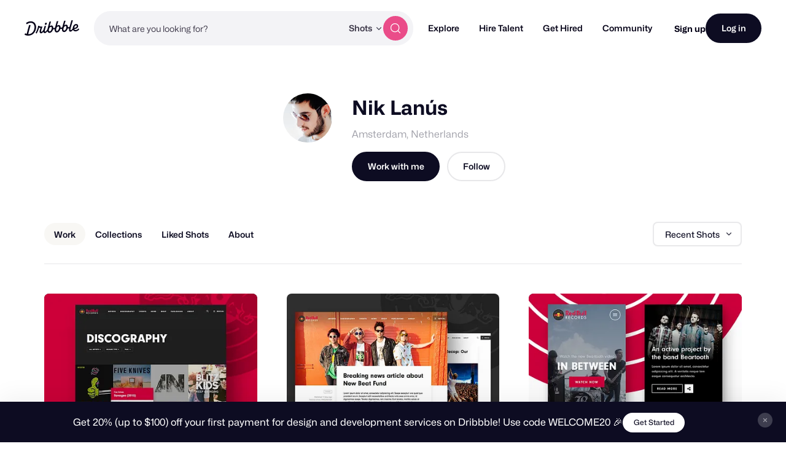

--- FILE ---
content_type: application/javascript
request_url: https://cdn.dribbble.com/assets/vite/assets/profile-page-2038a8b6.js
body_size: 41982
content:
import{_ as xt}from"./preload-helper-b857222e.js";import{i as Pt}from"./pro-callout-banner-21e3ad2b.js";import{D as It}from"./drb-toast-helpers-b5930a70.js";import{g as Ot}from"./get-4722b630.js";import{c as bt}from"./_commonjsHelpers-de833af9.js";import{c as Dt}from"./pluralize-e121862b.js";import{V as yt,b as Ft,n as gt,d as wt,m as kt,a as Tt}from"./_plugin-vue2_normalizer-443f773a.js";import{p as Bt}from"./without-style-ec86dede.js";import{f as jt,i as _t,D as $t,V as Ut}from"./drag_drop-0a8ec4d4.js";import{a as Ct}from"./index-ec1be37d.js";import{a as Rt,l as zt,b as Nt}from"./axios_helper-7e964c2e.js";import{g as Ht}from"./data_exchanger-e27028f9.js";import{p as Mt,a as Vt}from"./string-5478061d.js";import{h as qt}from"./contact-info-detection-helpers-88c9e017.js";import Wt from"./actions-menu-58ba1df0.js";import"./js.cookie-edb2da2a.js";import"./isArray-e26b23e9.js";import"./isSymbol-09cd3a26.js";import"./file-upload-af359e3e.js";import"./axios-8f19e258.js";async function Gt(m){const u=(m==null?void 0:m.getAttribute("data-copy-to-clipboard"))||(m==null?void 0:m.textContent);if(u)try{await navigator.clipboard.writeText(u),m.setAttribute("data-copy-success",""),setTimeout(()=>{m.removeAttribute("data-copy-success")},2e3)}catch(r){console.warn("Failed to copy text",r)}}var Et={exports:{}};/*!
 * @overview es6-promise - a tiny implementation of Promises/A+.
 * @copyright Copyright (c) 2014 Yehuda Katz, Tom Dale, Stefan Penner and contributors (Conversion to ES6 API by Jake Archibald)
 * @license   Licensed under MIT license
 *            See https://raw.githubusercontent.com/stefanpenner/es6-promise/master/LICENSE
 * @version   v4.2.8+1e68dce6
 */(function(m,u){(function(r,o){m.exports=o()})(bt,function(){function r(g){var x=typeof g;return g!==null&&(x==="object"||x==="function")}function o(g){return typeof g=="function"}var e=void 0;Array.isArray?e=Array.isArray:e=function(g){return Object.prototype.toString.call(g)==="[object Array]"};var n=e,a=0,s=void 0,t=void 0,d=function(x,w){P[a]=x,P[a+1]=w,a+=2,a===2&&(t?t(D):I())};function i(g){t=g}function l(g){d=g}var p=typeof window<"u"?window:void 0,f=p||{},C=f.MutationObserver||f.WebKitMutationObserver,T=typeof self>"u"&&typeof process<"u"&&{}.toString.call(process)==="[object process]",S=typeof Uint8ClampedArray<"u"&&typeof importScripts<"u"&&typeof MessageChannel<"u";function E(){return function(){return process.nextTick(D)}}function A(){return typeof s<"u"?function(){s(D)}:Z()}function O(){var g=0,x=new C(D),w=document.createTextNode("");return x.observe(w,{characterData:!0}),function(){w.data=g=++g%2}}function G(){var g=new MessageChannel;return g.port1.onmessage=D,function(){return g.port2.postMessage(0)}}function Z(){var g=setTimeout;return function(){return g(D,1)}}var P=new Array(1e3);function D(){for(var g=0;g<a;g+=2){var x=P[g],w=P[g+1];x(w),P[g]=void 0,P[g+1]=void 0}a=0}function R(){try{var g=Function("return this")().require("vertx");return s=g.runOnLoop||g.runOnContext,A()}catch{return Z()}}var I=void 0;T?I=E():C?I=O():S?I=G():p===void 0&&typeof Dt=="function"?I=R():I=Z();function y(g,x){var w=this,L=new this.constructor(H);L[N]===void 0&&st(L);var b=w._state;if(b){var _=arguments[b-1];d(function(){return ft(b,L,_,w._result)})}else ot(w,L,g,x);return L}function B(g){var x=this;if(g&&typeof g=="object"&&g.constructor===x)return g;var w=new x(H);return lt(w,g),w}var N=Math.random().toString(36).substring(2);function H(){}var W=void 0,U=1,Y=2;function J(){return new TypeError("You cannot resolve a promise with itself")}function ht(){return new TypeError("A promises callback cannot return that same promise.")}function X(g,x,w,L){try{g.call(x,w,L)}catch(b){return b}}function nt(g,x,w){d(function(L){var b=!1,_=X(w,x,function(z){b||(b=!0,x!==z?lt(L,z):et(L,z))},function(z){b||(b=!0,V(L,z))},"Settle: "+(L._label||" unknown promise"));!b&&_&&(b=!0,V(L,_))},g)}function rt(g,x){x._state===U?et(g,x._result):x._state===Y?V(g,x._result):ot(x,void 0,function(w){return lt(g,w)},function(w){return V(g,w)})}function K(g,x,w){x.constructor===g.constructor&&w===y&&x.constructor.resolve===B?rt(g,x):w===void 0?et(g,x):o(w)?nt(g,x,w):et(g,x)}function lt(g,x){if(g===x)V(g,J());else if(r(x)){var w=void 0;try{w=x.then}catch(L){V(g,L);return}K(g,x,w)}else et(g,x)}function at(g){g._onerror&&g._onerror(g._result),Q(g)}function et(g,x){g._state===W&&(g._result=x,g._state=U,g._subscribers.length!==0&&d(Q,g))}function V(g,x){g._state===W&&(g._state=Y,g._result=x,d(at,g))}function ot(g,x,w,L){var b=g._subscribers,_=b.length;g._onerror=null,b[_]=x,b[_+U]=w,b[_+Y]=L,_===0&&g._state&&d(Q,g)}function Q(g){var x=g._subscribers,w=g._state;if(x.length!==0){for(var L=void 0,b=void 0,_=g._result,z=0;z<x.length;z+=3)L=x[z],b=x[z+w],L?ft(w,L,b,_):b(_);g._subscribers.length=0}}function ft(g,x,w,L){var b=o(w),_=void 0,z=void 0,tt=!0;if(b){try{_=w(L)}catch(ut){tt=!1,z=ut}if(x===_){V(x,ht());return}}else _=L;x._state!==W||(b&&tt?lt(x,_):tt===!1?V(x,z):g===U?et(x,_):g===Y&&V(x,_))}function j(g,x){try{x(function(L){lt(g,L)},function(L){V(g,L)})}catch(w){V(g,w)}}var it=0;function q(){return it++}function st(g){g[N]=it++,g._state=void 0,g._result=void 0,g._subscribers=[]}function dt(){return new Error("Array Methods must be provided an Array")}var pt=function(){function g(x,w){this._instanceConstructor=x,this.promise=new x(H),this.promise[N]||st(this.promise),n(w)?(this.length=w.length,this._remaining=w.length,this._result=new Array(this.length),this.length===0?et(this.promise,this._result):(this.length=this.length||0,this._enumerate(w),this._remaining===0&&et(this.promise,this._result))):V(this.promise,dt())}return g.prototype._enumerate=function(w){for(var L=0;this._state===W&&L<w.length;L++)this._eachEntry(w[L],L)},g.prototype._eachEntry=function(w,L){var b=this._instanceConstructor,_=b.resolve;if(_===B){var z=void 0,tt=void 0,ut=!1;try{z=w.then}catch(mt){ut=!0,tt=mt}if(z===y&&w._state!==W)this._settledAt(w._state,L,w._result);else if(typeof z!="function")this._remaining--,this._result[L]=w;else if(b===M){var vt=new b(H);ut?V(vt,tt):K(vt,w,z),this._willSettleAt(vt,L)}else this._willSettleAt(new b(function(mt){return mt(w)}),L)}else this._willSettleAt(_(w),L)},g.prototype._settledAt=function(w,L,b){var _=this.promise;_._state===W&&(this._remaining--,w===Y?V(_,b):this._result[L]=b),this._remaining===0&&et(_,this._result)},g.prototype._willSettleAt=function(w,L){var b=this;ot(w,void 0,function(_){return b._settledAt(U,L,_)},function(_){return b._settledAt(Y,L,_)})},g}();function ct(g){return new pt(this,g).promise}function c(g){var x=this;return n(g)?new x(function(w,L){for(var b=g.length,_=0;_<b;_++)x.resolve(g[_]).then(w,L)}):new x(function(w,L){return L(new TypeError("You must pass an array to race."))})}function v(g){var x=this,w=new x(H);return V(w,g),w}function h(){throw new TypeError("You must pass a resolver function as the first argument to the promise constructor")}function k(){throw new TypeError("Failed to construct 'Promise': Please use the 'new' operator, this object constructor cannot be called as a function.")}var M=function(){function g(x){this[N]=q(),this._result=this._state=void 0,this._subscribers=[],H!==x&&(typeof x!="function"&&h(),this instanceof g?j(this,x):k())}return g.prototype.catch=function(w){return this.then(null,w)},g.prototype.finally=function(w){var L=this,b=L.constructor;return o(w)?L.then(function(_){return b.resolve(w()).then(function(){return _})},function(_){return b.resolve(w()).then(function(){throw _})}):L.then(w,w)},g}();M.prototype.then=y,M.all=ct,M.race=c,M.resolve=B,M.reject=v,M._setScheduler=i,M._setAsap=l,M._asap=d;function F(){var g=void 0;if(typeof bt<"u")g=bt;else if(typeof self<"u")g=self;else try{g=Function("return this")()}catch{throw new Error("polyfill failed because global object is unavailable in this environment")}var x=g.Promise;if(x){var w=null;try{w=Object.prototype.toString.call(x.resolve())}catch{}if(w==="[object Promise]"&&!x.cast)return}g.Promise=M}return M.polyfill=F,M.Promise=M,M})})(Et);var Jt=Et.exports;Jt.polyfill();const Yt={user:{},teams:null,followersCount:null,followingCount:null,likesCount:null,s3Url:"",s3FormData:{},mastheadUploadRestrictions:{},mastheadImageUrl:"",mastheadIntro:"",mastheadColor:"",menuLinks:[],canSeeMessagePrompt:!1,canSeePreviewMessageBtn:!1,mastheadImage:null,mastheadS3ImagePath:"",notification:{}},Xt={getUser:m=>m.user,getTeams:m=>m.teams,getFollowersCount:m=>m.followersCount,getFollowingCount:m=>m.followingCount,getLikesCount:m=>m.likesCount,getHasProBusiness:m=>m.user.hasProBusiness||m.user.isTeam,getMastheadIntro:m=>m.mastheadIntro,getMastheadImageUrl:m=>m.mastheadImageUrl,getMastheadImage:m=>m.mastheadImage,getMastheadColor:m=>m.mastheadColor,getMenuLinks:m=>m.menuLinks,getMastheadUploadRestrictions:m=>m.mastheadUploadRestrictions,getCanSeeMessagePrompt:m=>m.canSeeMessagePrompt,getCanSeePreviewMessageBtn:m=>m.canSeePreviewMessageBtn,getMastHeadPreview:m=>{let u=null;const{mastheadImage:r}=m,{mastheadImageUrl:o}=m;return r&&r.id?u=r.preview:u=o,u}},Kt={setState(m,u){m.user=u.user,m.teams=u.teams,m.followersCount=u.followersCount,m.followingCount=u.followingCount,m.likesCount=u.likesCount,m.s3Url=u.s3Url,m.s3FormData=u.s3FormData,m.mastheadUploadRestrictions=u.mastheadUploadRestrictions,m.mastheadImageUrl=u.mastheadImageUrl,m.mastheadIntro=u.mastheadIntro,m.mastheadColor=u.mastheadColor,m.menuLinks=u.menuLinks,m.canSeeMessagePrompt=u.canSeeMessagePrompt,m.canSeePreviewMessageBtn=u.canSeePreviewMessageBtn},setMastheadImage(m,u){m.mastheadImage=u},setUploadCancelToken(m,u){m.mastheadImage.cancelToken=u},setMastheadS3ImagePath(m,u){m.mastheadS3ImagePath=u},setMastheadIntro(m,u){m.mastheadIntro=u},setMastheadColor(m,u){m.mastheadColor=u},setMastheadUploadProgress(m,{progress:u}){const r={...m.mastheadImage.progress,...u};m.mastheadImage.progress=r}},Zt={mountState({commit:m}){const u=Ht(["JsConfig"]),{user:r}=u,o=u.profile;if(!r||!o){console.error("Missing server data. JsConfig should contain user and profile data.");return}if(o){const e={user:r||{},teams:o.teams||null,followersCount:o.followersCount||0,followingCount:o.followingCount||0,likesCount:o.likesCount||0,s3Url:o.s3Url,s3FormData:o.s3FormData,mastheadUploadRestrictions:o.mastheadUploadRestrictions,mastheadImageUrl:o.mastheadImageUrl,mastheadIntro:o.mastheadIntro,mastheadColor:o.mastheadColor||"#ea4c89",menuLinks:o.menuLinks,canSeeMessagePrompt:o.canSeeMessagePrompt,canSeePreviewMessageBtn:o.canSeePreviewMessageBtn};m("setState",e)}},processMastheadUpload({state:m,getters:u,commit:r,dispatch:o},{files:e}){if(e.length<=0)return;const n=e[0];o("fileUpload/processFile",{currentFile:n,restrictions:u.getMastheadUploadRestrictions,generatePreviews:!0}).then(a=>{r("setMastheadImage",a),o("fileUpload/handleDirectUpload",{files:[a],context:"masthead",s3Url:m.s3Url,formData:m.s3FormData,onInit:s=>{r("setUploadCancelToken",s)},onProgress:s=>{r("setMastheadUploadProgress",s)},onSuccess:s=>{r("setMastheadS3ImagePath",s.path),o("syncServerData","image")},onError:s=>{o("setUploadError",{file:n,errorType:s.type})}})}).catch(a=>{o("setUploadError",{file:n,errorType:a})})},setMastheadIntro({commit:m,dispatch:u},r){m("setMastheadIntro",r),u("syncServerData","intro")},setMastheadColor({commit:m,dispatch:u},r){m("setMastheadColor",r),u("syncServerData","intro")},syncServerData({state:m,commit:u},r){const o=Ct.CancelToken,n={mastheadImageS3Url:m.mastheadS3ImagePath?`${m.s3Url}/${m.mastheadS3ImagePath}`:"",mastheadIntro:m.mastheadIntro,mastheadColor:m.mastheadColor};Ct.put(`/${m.user.username}/profile`,n,Rt(o.source())).then(()=>{Dribbble.EventBus.$emit("siteNotifications:add",{title:"Changes Saved!",type:"success",autoCloseDuration:3e3})}).catch(a=>{r==="image"&&u("setMastheadImage",null),Dribbble.EventBus.$emit("siteNotifications:add",{title:"Save Error",message:zt(a)})})},setUploadError({state:m,commit:u},{file:r,errorType:o}){const e=r.name||"",n=m.mastheadUploadRestrictions,a=Nt(n.maxFileSize),s={title:"Error uploading image!"};switch(o){case"INVALID_MAX_FILE_SIZE":s.message=`Your file, <strong>${e}</strong> needs to be under ${a}`;break;case"INVALID_MIN_DIMENSIONS":const t=`${n.dimensions.minWidth}x${n.dimensions.minHeight}`;s.message=`Your file, <strong>${e}</strong> dimensions should be at least ${t}.`;break;case"INVALID_FILE_TYPES":case"INVALID_VIDEO_FILE":s.message=`We don't support that file type, <strong>${e}</strong>`;break;case"FILE_CORRUPT":s.message=`The file you selected, <strong>${e} appears to be corrupt.`;break;case"UPLOAD_FAILED":s.message="Your file failed to upload. Please try again.",u("setMastheadImage",null);break;case"UNKNOWN":default:s.message=`Uh oh! Something went wrong with <strong>${e}. Please try again.`;break}Dribbble.EventBus.$emit("siteNotifications:add",s)}};yt.use(Ft);const Qt=new Ft.Store({state:Yt,getters:Xt,mutations:Kt,actions:Zt,modules:{fileUpload:jt}}),te={arrow:!0,arrowTransform:"scale(0.75)"},St={...te,duration:[0,0],hideOnClick:!1,theme:"tooltip",distance:15,trigger:"manual"};var Lt={exports:{}};(function(m,u){(function(r,o){m.exports=o()})(typeof self<"u"?self:bt,function(){return function(r){function o(n){if(e[n])return e[n].exports;var a=e[n]={i:n,l:!1,exports:{}};return r[n].call(a.exports,a,a.exports,o),a.l=!0,a.exports}var e={};return o.m=r,o.c=e,o.d=function(n,a,s){o.o(n,a)||Object.defineProperty(n,a,{configurable:!1,enumerable:!0,get:s})},o.n=function(n){var a=n&&n.__esModule?function(){return n.default}:function(){return n};return o.d(a,"a",a),a},o.o=function(n,a){return Object.prototype.hasOwnProperty.call(n,a)},o.p="",o(o.s=60)}([function(r,o){function e(a,s){var t=a[1]||"",d=a[3];if(!d)return t;if(s&&typeof btoa=="function"){var i=n(d);return[t].concat(d.sources.map(function(l){return"/*# sourceURL="+d.sourceRoot+l+" */"})).concat([i]).join(`
`)}return[t].join(`
`)}function n(a){return"/*# sourceMappingURL=data:application/json;charset=utf-8;base64,"+btoa(unescape(encodeURIComponent(JSON.stringify(a))))+" */"}r.exports=function(a){var s=[];return s.toString=function(){return this.map(function(t){var d=e(t,a);return t[2]?"@media "+t[2]+"{"+d+"}":d}).join("")},s.i=function(t,d){typeof t=="string"&&(t=[[null,t,""]]);for(var i={},l=0;l<this.length;l++){var p=this[l][0];typeof p=="number"&&(i[p]=!0)}for(l=0;l<t.length;l++){var f=t[l];typeof f[0]=="number"&&i[f[0]]||(d&&!f[2]?f[2]=d:d&&(f[2]="("+f[2]+") and ("+d+")"),s.push(f))}},s}},function(r,o,e){function n(P){for(var D=0;D<P.length;D++){var R=P[D],I=p[R.id];if(I){I.refs++;for(var y=0;y<I.parts.length;y++)I.parts[y](R.parts[y]);for(;y<R.parts.length;y++)I.parts.push(s(R.parts[y]));I.parts.length>R.parts.length&&(I.parts.length=R.parts.length)}else{for(var B=[],y=0;y<R.parts.length;y++)B.push(s(R.parts[y]));p[R.id]={id:R.id,refs:1,parts:B}}}}function a(){var P=document.createElement("style");return P.type="text/css",f.appendChild(P),P}function s(P){var D,R,I=document.querySelector("style["+O+'~="'+P.id+'"]');if(I){if(S)return E;I.parentNode.removeChild(I)}if(G){var y=T++;I=C||(C=a()),D=t.bind(null,I,y,!1),R=t.bind(null,I,y,!0)}else I=a(),D=d.bind(null,I),R=function(){I.parentNode.removeChild(I)};return D(P),function(B){if(B){if(B.css===P.css&&B.media===P.media&&B.sourceMap===P.sourceMap)return;D(P=B)}else R()}}function t(P,D,R,I){var y=R?"":I.css;if(P.styleSheet)P.styleSheet.cssText=Z(D,y);else{var B=document.createTextNode(y),N=P.childNodes;N[D]&&P.removeChild(N[D]),N.length?P.insertBefore(B,N[D]):P.appendChild(B)}}function d(P,D){var R=D.css,I=D.media,y=D.sourceMap;if(I&&P.setAttribute("media",I),A.ssrId&&P.setAttribute(O,D.id),y&&(R+=`
/*# sourceURL=`+y.sources[0]+" */",R+=`
/*# sourceMappingURL=data:application/json;base64,`+btoa(unescape(encodeURIComponent(JSON.stringify(y))))+" */"),P.styleSheet)P.styleSheet.cssText=R;else{for(;P.firstChild;)P.removeChild(P.firstChild);P.appendChild(document.createTextNode(R))}}var i=typeof document<"u";if(typeof DEBUG<"u"&&DEBUG&&!i)throw new Error("vue-style-loader cannot be used in a non-browser environment. Use { target: 'node' } in your Webpack config to indicate a server-rendering environment.");var l=e(64),p={},f=i&&(document.head||document.getElementsByTagName("head")[0]),C=null,T=0,S=!1,E=function(){},A=null,O="data-vue-ssr-id",G=typeof navigator<"u"&&/msie [6-9]\b/.test(navigator.userAgent.toLowerCase());r.exports=function(P,D,R,I){S=R,A=I||{};var y=l(P,D);return n(y),function(B){for(var N=[],H=0;H<y.length;H++){var W=y[H],U=p[W.id];U.refs--,N.push(U)}B?(y=l(P,B),n(y)):y=[];for(var H=0;H<N.length;H++){var U=N[H];if(U.refs===0){for(var Y=0;Y<U.parts.length;Y++)U.parts[Y]();delete p[U.id]}}}};var Z=function(){var P=[];return function(D,R){return P[D]=R,P.filter(Boolean).join(`
`)}}()},function(r,o){r.exports=function(e,n,a,s,t,d){var i,l=e=e||{},p=typeof e.default;p!=="object"&&p!=="function"||(i=e,l=e.default);var f=typeof l=="function"?l.options:l;n&&(f.render=n.render,f.staticRenderFns=n.staticRenderFns,f._compiled=!0),a&&(f.functional=!0),t&&(f._scopeId=t);var C;if(d?(C=function(E){E=E||this.$vnode&&this.$vnode.ssrContext||this.parent&&this.parent.$vnode&&this.parent.$vnode.ssrContext,E||typeof __VUE_SSR_CONTEXT__>"u"||(E=__VUE_SSR_CONTEXT__),s&&s.call(this,E),E&&E._registeredComponents&&E._registeredComponents.add(d)},f._ssrRegister=C):s&&(C=s),C){var T=f.functional,S=T?f.render:f.beforeCreate;T?(f._injectStyles=C,f.render=function(E,A){return C.call(A),S(E,A)}):f.beforeCreate=S?[].concat(S,C):[C]}return{esModule:i,exports:l,options:f}}},function(r,o,e){function n(t,d){var i,l=t&&t.a;!(i=t&&t.hsl?(0,s.default)(t.hsl):t&&t.hex&&t.hex.length>0?(0,s.default)(t.hex):t&&t.hsv?(0,s.default)(t.hsv):t&&t.rgba?(0,s.default)(t.rgba):t&&t.rgb?(0,s.default)(t.rgb):(0,s.default)(t))||i._a!==void 0&&i._a!==null||i.setAlpha(l||1);var p=i.toHsl(),f=i.toHsv();return p.s===0&&(f.h=p.h=t.h||t.hsl&&t.hsl.h||d||0),{hsl:p,hex:i.toHexString().toUpperCase(),hex8:i.toHex8String().toUpperCase(),rgba:i.toRgb(),hsv:f,oldHue:t.h||d||p.h,source:t.source,a:t.a||i.getAlpha()}}Object.defineProperty(o,"__esModule",{value:!0});var a=e(65),s=function(t){return t&&t.__esModule?t:{default:t}}(a);o.default={props:["value"],data:function(){return{val:n(this.value)}},computed:{colors:{get:function(){return this.val},set:function(t){this.val=t,this.$emit("input",t)}}},watch:{value:function(t){this.val=n(t)}},methods:{colorChange:function(t,d){this.oldHue=this.colors.hsl.h,this.colors=n(t,d||this.oldHue)},isValidHex:function(t){return(0,s.default)(t).isValid()},simpleCheckForValidColor:function(t){for(var d=["r","g","b","a","h","s","l","v"],i=0,l=0,p=0;p<d.length;p++){var f=d[p];t[f]&&(i++,isNaN(t[f])||l++)}if(i===l)return t},paletteUpperCase:function(t){return t.map(function(d){return d.toUpperCase()})},isTransparent:function(t){return(0,s.default)(t).getAlpha()===0}}}},function(r,o){var e=r.exports=typeof window<"u"&&window.Math==Math?window:typeof self<"u"&&self.Math==Math?self:Function("return this")();typeof __g=="number"&&(__g=e)},function(r,o,e){function n(f){e(66)}Object.defineProperty(o,"__esModule",{value:!0});var a=e(36),s=e.n(a);for(var t in a)t!=="default"&&function(f){e.d(o,f,function(){return a[f]})}(t);var d=e(68),i=e(2),l=n,p=i(s.a,d.a,!1,l,null,null);p.options.__file="src/components/common/EditableInput.vue",o.default=p.exports},function(r,o){var e={}.hasOwnProperty;r.exports=function(n,a){return e.call(n,a)}},function(r,o,e){var n=e(8),a=e(18);r.exports=e(9)?function(s,t,d){return n.f(s,t,a(1,d))}:function(s,t,d){return s[t]=d,s}},function(r,o,e){var n=e(16),a=e(42),s=e(25),t=Object.defineProperty;o.f=e(9)?Object.defineProperty:function(d,i,l){if(n(d),i=s(i,!0),n(l),a)try{return t(d,i,l)}catch{}if("get"in l||"set"in l)throw TypeError("Accessors not supported!");return"value"in l&&(d[i]=l.value),d}},function(r,o,e){r.exports=!e(17)(function(){return Object.defineProperty({},"a",{get:function(){return 7}}).a!=7})},function(r,o,e){var n=e(90),a=e(24);r.exports=function(s){return n(a(s))}},function(r,o,e){var n=e(29)("wks"),a=e(19),s=e(4).Symbol,t=typeof s=="function";(r.exports=function(d){return n[d]||(n[d]=t&&s[d]||(t?s:a)("Symbol."+d))}).store=n},function(r,o){r.exports=function(e){return typeof e=="object"?e!==null:typeof e=="function"}},function(r,o,e){function n(f){e(111)}Object.defineProperty(o,"__esModule",{value:!0});var a=e(51),s=e.n(a);for(var t in a)t!=="default"&&function(f){e.d(o,f,function(){return a[f]})}(t);var d=e(113),i=e(2),l=n,p=i(s.a,d.a,!1,l,null,null);p.options.__file="src/components/common/Hue.vue",o.default=p.exports},function(r,o){r.exports=!0},function(r,o){var e=r.exports={version:"2.6.11"};typeof __e=="number"&&(__e=e)},function(r,o,e){var n=e(12);r.exports=function(a){if(!n(a))throw TypeError(a+" is not an object!");return a}},function(r,o){r.exports=function(e){try{return!!e()}catch{return!0}}},function(r,o){r.exports=function(e,n){return{enumerable:!(1&e),configurable:!(2&e),writable:!(4&e),value:n}}},function(r,o){var e=0,n=Math.random();r.exports=function(a){return"Symbol(".concat(a===void 0?"":a,")_",(++e+n).toString(36))}},function(r,o,e){function n(f){e(123)}Object.defineProperty(o,"__esModule",{value:!0});var a=e(54),s=e.n(a);for(var t in a)t!=="default"&&function(f){e.d(o,f,function(){return a[f]})}(t);var d=e(127),i=e(2),l=n,p=i(s.a,d.a,!1,l,null,null);p.options.__file="src/components/common/Saturation.vue",o.default=p.exports},function(r,o,e){function n(f){e(128)}Object.defineProperty(o,"__esModule",{value:!0});var a=e(55),s=e.n(a);for(var t in a)t!=="default"&&function(f){e.d(o,f,function(){return a[f]})}(t);var d=e(133),i=e(2),l=n,p=i(s.a,d.a,!1,l,null,null);p.options.__file="src/components/common/Alpha.vue",o.default=p.exports},function(r,o,e){function n(f){e(130)}Object.defineProperty(o,"__esModule",{value:!0});var a=e(56),s=e.n(a);for(var t in a)t!=="default"&&function(f){e.d(o,f,function(){return a[f]})}(t);var d=e(132),i=e(2),l=n,p=i(s.a,d.a,!1,l,null,null);p.options.__file="src/components/common/Checkboard.vue",o.default=p.exports},function(r,o){var e=Math.ceil,n=Math.floor;r.exports=function(a){return isNaN(a=+a)?0:(a>0?n:e)(a)}},function(r,o){r.exports=function(e){if(e==null)throw TypeError("Can't call method on  "+e);return e}},function(r,o,e){var n=e(12);r.exports=function(a,s){if(!n(a))return a;var t,d;if(s&&typeof(t=a.toString)=="function"&&!n(d=t.call(a))||typeof(t=a.valueOf)=="function"&&!n(d=t.call(a))||!s&&typeof(t=a.toString)=="function"&&!n(d=t.call(a)))return d;throw TypeError("Can't convert object to primitive value")}},function(r,o){r.exports={}},function(r,o,e){var n=e(46),a=e(30);r.exports=Object.keys||function(s){return n(s,a)}},function(r,o,e){var n=e(29)("keys"),a=e(19);r.exports=function(s){return n[s]||(n[s]=a(s))}},function(r,o,e){var n=e(15),a=e(4),s=a["__core-js_shared__"]||(a["__core-js_shared__"]={});(r.exports=function(t,d){return s[t]||(s[t]=d!==void 0?d:{})})("versions",[]).push({version:n.version,mode:e(14)?"pure":"global",copyright:"© 2019 Denis Pushkarev (zloirock.ru)"})},function(r,o){r.exports="constructor,hasOwnProperty,isPrototypeOf,propertyIsEnumerable,toLocaleString,toString,valueOf".split(",")},function(r,o,e){var n=e(8).f,a=e(6),s=e(11)("toStringTag");r.exports=function(t,d,i){t&&!a(t=i?t:t.prototype,s)&&n(t,s,{configurable:!0,value:d})}},function(r,o,e){o.f=e(11)},function(r,o,e){var n=e(4),a=e(15),s=e(14),t=e(32),d=e(8).f;r.exports=function(i){var l=a.Symbol||(a.Symbol=s?{}:n.Symbol||{});i.charAt(0)=="_"||i in l||d(l,i,{value:t.f(i)})}},function(r,o){o.f={}.propertyIsEnumerable},function(r,o,e){function n(l){return l&&l.__esModule?l:{default:l}}Object.defineProperty(o,"__esModule",{value:!0});var a=e(3),s=n(a),t=e(5),d=n(t),i=["#4D4D4D","#999999","#FFFFFF","#F44E3B","#FE9200","#FCDC00","#DBDF00","#A4DD00","#68CCCA","#73D8FF","#AEA1FF","#FDA1FF","#333333","#808080","#CCCCCC","#D33115","#E27300","#FCC400","#B0BC00","#68BC00","#16A5A5","#009CE0","#7B64FF","#FA28FF","#000000","#666666","#B3B3B3","#9F0500","#C45100","#FB9E00","#808900","#194D33","#0C797D","#0062B1","#653294","#AB149E"];o.default={name:"Compact",mixins:[s.default],props:{palette:{type:Array,default:function(){return i}}},components:{"ed-in":d.default},computed:{pick:function(){return this.colors.hex.toUpperCase()}},methods:{handlerClick:function(l){this.colorChange({hex:l,source:"hex"})}}}},function(r,o,e){Object.defineProperty(o,"__esModule",{value:!0}),o.default={name:"editableInput",props:{label:String,labelText:String,desc:String,value:[String,Number],max:Number,min:Number,arrowOffset:{type:Number,default:1}},computed:{val:{get:function(){return this.value},set:function(n){if(!(this.max!==void 0&&+n>this.max))return n;this.$refs.input.value=this.max}},labelId:function(){return"input__label__"+this.label+"__"+Math.random().toString().slice(2,5)},labelSpanText:function(){return this.labelText||this.label}},methods:{update:function(n){this.handleChange(n.target.value)},handleChange:function(n){var a={};a[this.label]=n,a.hex===void 0&&a["#"]===void 0?this.$emit("change",a):n.length>5&&this.$emit("change",a)},handleKeyDown:function(n){var a=this.val,s=Number(a);if(s){var t=this.arrowOffset||1;n.keyCode===38&&(a=s+t,this.handleChange(a),n.preventDefault()),n.keyCode===40&&(a=s-t,this.handleChange(a),n.preventDefault())}}}}},function(r,o,e){Object.defineProperty(o,"__esModule",{value:!0});var n=e(3),a=function(t){return t&&t.__esModule?t:{default:t}}(n),s=["#FFFFFF","#F2F2F2","#E6E6E6","#D9D9D9","#CCCCCC","#BFBFBF","#B3B3B3","#A6A6A6","#999999","#8C8C8C","#808080","#737373","#666666","#595959","#4D4D4D","#404040","#333333","#262626","#0D0D0D","#000000"];o.default={name:"Grayscale",mixins:[a.default],props:{palette:{type:Array,default:function(){return s}}},components:{},computed:{pick:function(){return this.colors.hex.toUpperCase()}},methods:{handlerClick:function(t){this.colorChange({hex:t,source:"hex"})}}}},function(r,o,e){function n(i){return i&&i.__esModule?i:{default:i}}Object.defineProperty(o,"__esModule",{value:!0});var a=e(5),s=n(a),t=e(3),d=n(t);o.default={name:"Material",mixins:[d.default],components:{"ed-in":s.default},methods:{onChange:function(i){i&&(i.hex?this.isValidHex(i.hex)&&this.colorChange({hex:i.hex,source:"hex"}):(i.r||i.g||i.b)&&this.colorChange({r:i.r||this.colors.rgba.r,g:i.g||this.colors.rgba.g,b:i.b||this.colors.rgba.b,a:i.a||this.colors.rgba.a,source:"rgba"}))}}}},function(r,o,e){function n(p){return p&&p.__esModule?p:{default:p}}Object.defineProperty(o,"__esModule",{value:!0});var a=e(81),s=n(a),t=e(3),d=n(t),i=e(13),l=n(i);o.default={name:"Slider",mixins:[d.default],props:{swatches:{type:Array,default:function(){return[{s:.5,l:.8},{s:.5,l:.65},{s:.5,l:.5},{s:.5,l:.35},{s:.5,l:.2}]}}},components:{hue:l.default},computed:{normalizedSwatches:function(){return this.swatches.map(function(p){return(p===void 0?"undefined":(0,s.default)(p))!=="object"?{s:.5,l:p}:p})}},methods:{isActive:function(p,f){var C=this.colors.hsl;return C.l===1&&p.l===1||C.l===0&&p.l===0||Math.abs(C.l-p.l)<.01&&Math.abs(C.s-p.s)<.01},hueChange:function(p){this.colorChange(p)},handleSwClick:function(p,f){this.colorChange({h:this.colors.hsl.h,s:f.s,l:f.l,source:"hsl"})}}}},function(r,o,e){var n=e(14),a=e(41),s=e(44),t=e(7),d=e(26),i=e(88),l=e(31),p=e(95),f=e(11)("iterator"),C=!([].keys&&"next"in[].keys()),T=function(){return this};r.exports=function(S,E,A,O,G,Z,P){i(A,E,O);var D,R,I,y=function(X){if(!C&&X in W)return W[X];switch(X){case"keys":case"values":return function(){return new A(this,X)}}return function(){return new A(this,X)}},B=E+" Iterator",N=G=="values",H=!1,W=S.prototype,U=W[f]||W["@@iterator"]||G&&W[G],Y=U||y(G),J=G?N?y("entries"):Y:void 0,ht=E=="Array"&&W.entries||U;if(ht&&(I=p(ht.call(new S)))!==Object.prototype&&I.next&&(l(I,B,!0),n||typeof I[f]=="function"||t(I,f,T)),N&&U&&U.name!=="values"&&(H=!0,Y=function(){return U.call(this)}),n&&!P||!C&&!H&&W[f]||t(W,f,Y),d[E]=Y,d[B]=T,G)if(D={values:N?Y:y("values"),keys:Z?Y:y("keys"),entries:J},P)for(R in D)R in W||s(W,R,D[R]);else a(a.P+a.F*(C||H),E,D);return D}},function(r,o,e){var n=e(4),a=e(15),s=e(86),t=e(7),d=e(6),i=function(l,p,f){var C,T,S,E=l&i.F,A=l&i.G,O=l&i.S,G=l&i.P,Z=l&i.B,P=l&i.W,D=A?a:a[p]||(a[p]={}),R=D.prototype,I=A?n:O?n[p]:(n[p]||{}).prototype;A&&(f=p);for(C in f)(T=!E&&I&&I[C]!==void 0)&&d(D,C)||(S=T?I[C]:f[C],D[C]=A&&typeof I[C]!="function"?f[C]:Z&&T?s(S,n):P&&I[C]==S?function(y){var B=function(N,H,W){if(this instanceof y){switch(arguments.length){case 0:return new y;case 1:return new y(N);case 2:return new y(N,H)}return new y(N,H,W)}return y.apply(this,arguments)};return B.prototype=y.prototype,B}(S):G&&typeof S=="function"?s(Function.call,S):S,G&&((D.virtual||(D.virtual={}))[C]=S,l&i.R&&R&&!R[C]&&t(R,C,S)))};i.F=1,i.G=2,i.S=4,i.P=8,i.B=16,i.W=32,i.U=64,i.R=128,r.exports=i},function(r,o,e){r.exports=!e(9)&&!e(17)(function(){return Object.defineProperty(e(43)("div"),"a",{get:function(){return 7}}).a!=7})},function(r,o,e){var n=e(12),a=e(4).document,s=n(a)&&n(a.createElement);r.exports=function(t){return s?a.createElement(t):{}}},function(r,o,e){r.exports=e(7)},function(r,o,e){var n=e(16),a=e(89),s=e(30),t=e(28)("IE_PROTO"),d=function(){},i=function(){var l,p=e(43)("iframe"),f=s.length;for(p.style.display="none",e(94).appendChild(p),p.src="javascript:",l=p.contentWindow.document,l.open(),l.write("<script>document.F=Object<\/script>"),l.close(),i=l.F;f--;)delete i.prototype[s[f]];return i()};r.exports=Object.create||function(l,p){var f;return l!==null?(d.prototype=n(l),f=new d,d.prototype=null,f[t]=l):f=i(),p===void 0?f:a(f,p)}},function(r,o,e){var n=e(6),a=e(10),s=e(91)(!1),t=e(28)("IE_PROTO");r.exports=function(d,i){var l,p=a(d),f=0,C=[];for(l in p)l!=t&&n(p,l)&&C.push(l);for(;i.length>f;)n(p,l=i[f++])&&(~s(C,l)||C.push(l));return C}},function(r,o){var e={}.toString;r.exports=function(n){return e.call(n).slice(8,-1)}},function(r,o,e){var n=e(24);r.exports=function(a){return Object(n(a))}},function(r,o){o.f=Object.getOwnPropertySymbols},function(r,o,e){var n=e(46),a=e(30).concat("length","prototype");o.f=Object.getOwnPropertyNames||function(s){return n(s,a)}},function(r,o,e){Object.defineProperty(o,"__esModule",{value:!0}),o.default={name:"Hue",props:{value:Object,direction:{type:String,default:"horizontal"}},data:function(){return{oldHue:0,pullDirection:""}},computed:{colors:function(){var n=this.value.hsl.h;return n!==0&&n-this.oldHue>0&&(this.pullDirection="right"),n!==0&&n-this.oldHue<0&&(this.pullDirection="left"),this.oldHue=n,this.value},directionClass:function(){return{"vc-hue--horizontal":this.direction==="horizontal","vc-hue--vertical":this.direction==="vertical"}},pointerTop:function(){return this.direction==="vertical"?this.colors.hsl.h===0&&this.pullDirection==="right"?0:-100*this.colors.hsl.h/360+100+"%":0},pointerLeft:function(){return this.direction==="vertical"?0:this.colors.hsl.h===0&&this.pullDirection==="right"?"100%":100*this.colors.hsl.h/360+"%"}},methods:{handleChange:function(n,a){!a&&n.preventDefault();var s=this.$refs.container;if(s){var t,d,i=s.clientWidth,l=s.clientHeight,p=s.getBoundingClientRect().left+window.pageXOffset,f=s.getBoundingClientRect().top+window.pageYOffset,C=n.pageX||(n.touches?n.touches[0].pageX:0),T=n.pageY||(n.touches?n.touches[0].pageY:0),S=C-p,E=T-f;this.direction==="vertical"?(E<0?t=360:E>l?t=0:(d=-100*E/l+100,t=360*d/100),this.colors.hsl.h!==t&&this.$emit("change",{h:t,s:this.colors.hsl.s,l:this.colors.hsl.l,a:this.colors.hsl.a,source:"hsl"})):(S<0?t=0:S>i?t=360:(d=100*S/i,t=360*d/100),this.colors.hsl.h!==t&&this.$emit("change",{h:t,s:this.colors.hsl.s,l:this.colors.hsl.l,a:this.colors.hsl.a,source:"hsl"}))}},handleMouseDown:function(n){this.handleChange(n,!0),window.addEventListener("mousemove",this.handleChange),window.addEventListener("mouseup",this.handleMouseUp)},handleMouseUp:function(n){this.unbindEventListeners()},unbindEventListeners:function(){window.removeEventListener("mousemove",this.handleChange),window.removeEventListener("mouseup",this.handleMouseUp)}}}},function(r,o,e){function n(f){return f&&f.__esModule?f:{default:f}}Object.defineProperty(o,"__esModule",{value:!0});var a=e(118),s=n(a),t=e(3),d=n(t),i=["red","pink","purple","deepPurple","indigo","blue","lightBlue","cyan","teal","green","lightGreen","lime","yellow","amber","orange","deepOrange","brown","blueGrey","black"],l=["900","700","500","300","100"],p=function(){var f=[];return i.forEach(function(C){var T=[];C.toLowerCase()==="black"||C.toLowerCase()==="white"?T=T.concat(["#000000","#FFFFFF"]):l.forEach(function(S){var E=s.default[C][S];T.push(E.toUpperCase())}),f.push(T)}),f}();o.default={name:"Swatches",mixins:[d.default],props:{palette:{type:Array,default:function(){return p}}},computed:{pick:function(){return this.colors.hex}},methods:{equal:function(f){return f.toLowerCase()===this.colors.hex.toLowerCase()},handlerClick:function(f){this.colorChange({hex:f,source:"hex"})}}}},function(r,o,e){function n(S){return S&&S.__esModule?S:{default:S}}Object.defineProperty(o,"__esModule",{value:!0});var a=e(3),s=n(a),t=e(5),d=n(t),i=e(20),l=n(i),p=e(13),f=n(p),C=e(21),T=n(C);o.default={name:"Photoshop",mixins:[s.default],props:{head:{type:String,default:"Color Picker"},disableFields:{type:Boolean,default:!1},hasResetButton:{type:Boolean,default:!1},acceptLabel:{type:String,default:"OK"},cancelLabel:{type:String,default:"Cancel"},resetLabel:{type:String,default:"Reset"},newLabel:{type:String,default:"new"},currentLabel:{type:String,default:"current"}},components:{saturation:l.default,hue:f.default,alpha:T.default,"ed-in":d.default},data:function(){return{currentColor:"#FFF"}},computed:{hsv:function(){var S=this.colors.hsv;return{h:S.h.toFixed(),s:(100*S.s).toFixed(),v:(100*S.v).toFixed()}},hex:function(){var S=this.colors.hex;return S&&S.replace("#","")}},created:function(){this.currentColor=this.colors.hex},methods:{childChange:function(S){this.colorChange(S)},inputChange:function(S){S&&(S["#"]?this.isValidHex(S["#"])&&this.colorChange({hex:S["#"],source:"hex"}):S.r||S.g||S.b||S.a?this.colorChange({r:S.r||this.colors.rgba.r,g:S.g||this.colors.rgba.g,b:S.b||this.colors.rgba.b,a:S.a||this.colors.rgba.a,source:"rgba"}):(S.h||S.s||S.v)&&this.colorChange({h:S.h||this.colors.hsv.h,s:S.s/100||this.colors.hsv.s,v:S.v/100||this.colors.hsv.v,source:"hsv"}))},clickCurrentColor:function(){this.colorChange({hex:this.currentColor,source:"hex"})},handleAccept:function(){this.$emit("ok")},handleCancel:function(){this.$emit("cancel")},handleReset:function(){this.$emit("reset")}}}},function(r,o,e){function n(i){return i&&i.__esModule?i:{default:i}}Object.defineProperty(o,"__esModule",{value:!0});var a=e(125),s=n(a),t=e(126),d=n(t);o.default={name:"Saturation",props:{value:Object},computed:{colors:function(){return this.value},bgColor:function(){return"hsl("+this.colors.hsv.h+", 100%, 50%)"},pointerTop:function(){return-100*this.colors.hsv.v+1+100+"%"},pointerLeft:function(){return 100*this.colors.hsv.s+"%"}},methods:{throttle:(0,d.default)(function(i,l){i(l)},20,{leading:!0,trailing:!1}),handleChange:function(i,l){!l&&i.preventDefault();var p=this.$refs.container;if(p){var f=p.clientWidth,C=p.clientHeight,T=p.getBoundingClientRect().left+window.pageXOffset,S=p.getBoundingClientRect().top+window.pageYOffset,E=i.pageX||(i.touches?i.touches[0].pageX:0),A=i.pageY||(i.touches?i.touches[0].pageY:0),O=(0,s.default)(E-T,0,f),G=(0,s.default)(A-S,0,C),Z=O/f,P=(0,s.default)(-G/C+1,0,1);this.throttle(this.onChange,{h:this.colors.hsv.h,s:Z,v:P,a:this.colors.hsv.a,source:"hsva"})}},onChange:function(i){this.$emit("change",i)},handleMouseDown:function(i){window.addEventListener("mousemove",this.handleChange),window.addEventListener("mouseup",this.handleChange),window.addEventListener("mouseup",this.handleMouseUp)},handleMouseUp:function(i){this.unbindEventListeners()},unbindEventListeners:function(){window.removeEventListener("mousemove",this.handleChange),window.removeEventListener("mouseup",this.handleChange),window.removeEventListener("mouseup",this.handleMouseUp)}}}},function(r,o,e){Object.defineProperty(o,"__esModule",{value:!0});var n=e(22),a=function(s){return s&&s.__esModule?s:{default:s}}(n);o.default={name:"Alpha",props:{value:Object,onChange:Function},components:{checkboard:a.default},computed:{colors:function(){return this.value},gradientColor:function(){var s=this.colors.rgba,t=[s.r,s.g,s.b].join(",");return"linear-gradient(to right, rgba("+t+", 0) 0%, rgba("+t+", 1) 100%)"}},methods:{handleChange:function(s,t){!t&&s.preventDefault();var d=this.$refs.container;if(d){var i,l=d.clientWidth,p=d.getBoundingClientRect().left+window.pageXOffset,f=s.pageX||(s.touches?s.touches[0].pageX:0),C=f-p;i=C<0?0:C>l?1:Math.round(100*C/l)/100,this.colors.a!==i&&this.$emit("change",{h:this.colors.hsl.h,s:this.colors.hsl.s,l:this.colors.hsl.l,a:i,source:"rgba"})}},handleMouseDown:function(s){this.handleChange(s,!0),window.addEventListener("mousemove",this.handleChange),window.addEventListener("mouseup",this.handleMouseUp)},handleMouseUp:function(){this.unbindEventListeners()},unbindEventListeners:function(){window.removeEventListener("mousemove",this.handleChange),window.removeEventListener("mouseup",this.handleMouseUp)}}}},function(r,o,e){function n(t,d,i){if(typeof document>"u")return null;var l=document.createElement("canvas");l.width=l.height=2*i;var p=l.getContext("2d");return p?(p.fillStyle=t,p.fillRect(0,0,l.width,l.height),p.fillStyle=d,p.fillRect(0,0,i,i),p.translate(i,i),p.fillRect(0,0,i,i),l.toDataURL()):null}function a(t,d,i){var l=t+","+d+","+i;if(s[l])return s[l];var p=n(t,d,i);return s[l]=p,p}Object.defineProperty(o,"__esModule",{value:!0});var s={};o.default={name:"Checkboard",props:{size:{type:[Number,String],default:8},white:{type:String,default:"#fff"},grey:{type:String,default:"#e6e6e6"}},computed:{bgStyle:function(){return{"background-image":"url("+a(this.white,this.grey,this.size)+")"}}}}},function(r,o,e){function n(O){return O&&O.__esModule?O:{default:O}}Object.defineProperty(o,"__esModule",{value:!0});var a=e(3),s=n(a),t=e(5),d=n(t),i=e(20),l=n(i),p=e(13),f=n(p),C=e(21),T=n(C),S=e(22),E=n(S),A=["#D0021B","#F5A623","#F8E71C","#8B572A","#7ED321","#417505","#BD10E0","#9013FE","#4A90E2","#50E3C2","#B8E986","#000000","#4A4A4A","#9B9B9B","#FFFFFF","rgba(0,0,0,0)"];o.default={name:"Sketch",mixins:[s.default],components:{saturation:l.default,hue:f.default,alpha:T.default,"ed-in":d.default,checkboard:E.default},props:{presetColors:{type:Array,default:function(){return A}},disableAlpha:{type:Boolean,default:!1},disableFields:{type:Boolean,default:!1}},computed:{hex:function(){var O=void 0;return O=this.colors.a<1?this.colors.hex8:this.colors.hex,O.replace("#","")},activeColor:function(){var O=this.colors.rgba;return"rgba("+[O.r,O.g,O.b,O.a].join(",")+")"}},methods:{handlePreset:function(O){this.colorChange({hex:O,source:"hex"})},childChange:function(O){this.colorChange(O)},inputChange:function(O){O&&(O.hex?this.isValidHex(O.hex)&&this.colorChange({hex:O.hex,source:"hex"}):(O.r||O.g||O.b||O.a)&&this.colorChange({r:O.r||this.colors.rgba.r,g:O.g||this.colors.rgba.g,b:O.b||this.colors.rgba.b,a:O.a||this.colors.rgba.a,source:"rgba"}))}}}},function(r,o,e){function n(A){return A&&A.__esModule?A:{default:A}}Object.defineProperty(o,"__esModule",{value:!0});var a=e(3),s=n(a),t=e(5),d=n(t),i=e(20),l=n(i),p=e(13),f=n(p),C=e(21),T=n(C),S=e(22),E=n(S);o.default={name:"Chrome",mixins:[s.default],props:{disableAlpha:{type:Boolean,default:!1},disableFields:{type:Boolean,default:!1}},components:{saturation:l.default,hue:f.default,alpha:T.default,"ed-in":d.default,checkboard:E.default},data:function(){return{fieldsIndex:0,highlight:!1}},computed:{hsl:function(){var A=this.colors.hsl,O=A.h,G=A.s,Z=A.l;return{h:O.toFixed(),s:(100*G).toFixed()+"%",l:(100*Z).toFixed()+"%"}},activeColor:function(){var A=this.colors.rgba;return"rgba("+[A.r,A.g,A.b,A.a].join(",")+")"},hasAlpha:function(){return this.colors.a<1}},methods:{childChange:function(A){this.colorChange(A)},inputChange:function(A){if(A){if(A.hex)this.isValidHex(A.hex)&&this.colorChange({hex:A.hex,source:"hex"});else if(A.r||A.g||A.b||A.a)this.colorChange({r:A.r||this.colors.rgba.r,g:A.g||this.colors.rgba.g,b:A.b||this.colors.rgba.b,a:A.a||this.colors.rgba.a,source:"rgba"});else if(A.h||A.s||A.l){var O=A.s?A.s.replace("%","")/100:this.colors.hsl.s,G=A.l?A.l.replace("%","")/100:this.colors.hsl.l;this.colorChange({h:A.h||this.colors.hsl.h,s:O,l:G,source:"hsl"})}}},toggleViews:function(){if(this.fieldsIndex>=2)return void(this.fieldsIndex=0);this.fieldsIndex++},showHighlight:function(){this.highlight=!0},hideHighlight:function(){this.highlight=!1}}}},function(r,o,e){function n(l){return l&&l.__esModule?l:{default:l}}Object.defineProperty(o,"__esModule",{value:!0});var a=e(5),s=n(a),t=e(3),d=n(t),i=["#FF6900","#FCB900","#7BDCB5","#00D084","#8ED1FC","#0693E3","#ABB8C3","#EB144C","#F78DA7","#9900EF"];o.default={name:"Twitter",mixins:[d.default],components:{editableInput:s.default},props:{width:{type:[String,Number],default:276},defaultColors:{type:Array,default:function(){return i}},triangle:{default:"top-left",validator:function(l){return["hide","top-left","top-right"].includes(l)}}},computed:{hsv:function(){var l=this.colors.hsv;return{h:l.h.toFixed(),s:(100*l.s).toFixed(),v:(100*l.v).toFixed()}},hex:function(){var l=this.colors.hex;return l&&l.replace("#","")}},methods:{equal:function(l){return l.toLowerCase()===this.colors.hex.toLowerCase()},handlerClick:function(l){this.colorChange({hex:l,source:"hex"})},inputChange:function(l){l&&(l["#"]?this.isValidHex(l["#"])&&this.colorChange({hex:l["#"],source:"hex"}):l.r||l.g||l.b||l.a?this.colorChange({r:l.r||this.colors.rgba.r,g:l.g||this.colors.rgba.g,b:l.b||this.colors.rgba.b,a:l.a||this.colors.rgba.a,source:"rgba"}):(l.h||l.s||l.v)&&this.colorChange({h:l.h||this.colors.hsv.h,s:l.s/100||this.colors.hsv.s,v:l.v/100||this.colors.hsv.v,source:"hsv"}))}}}},function(r,o,e){function n(rt){return rt&&rt.__esModule?rt:{default:rt}}var a=e(61),s=n(a),t=e(70),d=n(t),i=e(74),l=n(i),p=e(78),f=n(p),C=e(115),T=n(C),S=e(120),E=n(S),A=e(135),O=n(A),G=e(139),Z=n(G),P=e(143),D=n(P),R=e(21),I=n(R),y=e(22),B=n(y),N=e(5),H=n(N),W=e(13),U=n(W),Y=e(20),J=n(Y),ht=e(3),X=n(ht),nt={version:"2.8.1",Compact:s.default,Grayscale:d.default,Twitter:D.default,Material:l.default,Slider:f.default,Swatches:T.default,Photoshop:E.default,Sketch:O.default,Chrome:Z.default,Alpha:I.default,Checkboard:B.default,EditableInput:H.default,Hue:U.default,Saturation:J.default,ColorMixin:X.default};r.exports=nt},function(r,o,e){function n(f){e(62)}Object.defineProperty(o,"__esModule",{value:!0});var a=e(35),s=e.n(a);for(var t in a)t!=="default"&&function(f){e.d(o,f,function(){return a[f]})}(t);var d=e(69),i=e(2),l=n,p=i(s.a,d.a,!1,l,null,null);p.options.__file="src/components/Compact.vue",o.default=p.exports},function(r,o,e){var n=e(63);typeof n=="string"&&(n=[[r.i,n,""]]),n.locals&&(r.exports=n.locals),e(1)("6ce8a5a8",n,!1,{})},function(r,o,e){o=r.exports=e(0)(!1),o.push([r.i,`
.vc-compact {
  padding-top: 5px;
  padding-left: 5px;
  width: 245px;
  border-radius: 2px;
  box-sizing: border-box;
  box-shadow: 0 2px 10px rgba(0,0,0,.12), 0 2px 5px rgba(0,0,0,.16);
  background-color: #fff;
}
.vc-compact-colors {
  overflow: hidden;
  padding: 0;
  margin: 0;
}
.vc-compact-color-item {
  list-style: none;
  width: 15px;
  height: 15px;
  float: left;
  margin-right: 5px;
  margin-bottom: 5px;
  position: relative;
  cursor: pointer;
}
.vc-compact-color-item--white {
  box-shadow: inset 0 0 0 1px #ddd;
}
.vc-compact-color-item--white .vc-compact-dot {
  background: #000;
}
.vc-compact-dot {
  position: absolute;
  top: 5px;
  right: 5px;
  bottom: 5px;
  left: 5px;
  border-radius: 50%;
  opacity: 1;
  background: #fff;
}
`,""])},function(r,o){r.exports=function(e,n){for(var a=[],s={},t=0;t<n.length;t++){var d=n[t],i=d[0],l=d[1],p=d[2],f=d[3],C={id:e+":"+t,css:l,media:p,sourceMap:f};s[i]?s[i].parts.push(C):a.push(s[i]={id:i,parts:[C]})}return a}},function(r,o,e){var n;(function(a){function s(c,v){if(c=c||"",v=v||{},c instanceof s)return c;if(!(this instanceof s))return new s(c,v);var h=t(c);this._originalInput=c,this._r=h.r,this._g=h.g,this._b=h.b,this._a=h.a,this._roundA=j(100*this._a)/100,this._format=v.format||h.format,this._gradientType=v.gradientType,this._r<1&&(this._r=j(this._r)),this._g<1&&(this._g=j(this._g)),this._b<1&&(this._b=j(this._b)),this._ok=h.ok,this._tc_id=ft++}function t(c){var v={r:0,g:0,b:0},h=1,k=null,M=null,F=null,g=!1,x=!1;return typeof c=="string"&&(c=et(c)),typeof c=="object"&&(at(c.r)&&at(c.g)&&at(c.b)?(v=d(c.r,c.g,c.b),g=!0,x=String(c.r).substr(-1)==="%"?"prgb":"rgb"):at(c.h)&&at(c.s)&&at(c.v)?(k=rt(c.s),M=rt(c.v),v=f(c.h,k,M),g=!0,x="hsv"):at(c.h)&&at(c.s)&&at(c.l)&&(k=rt(c.s),F=rt(c.l),v=l(c.h,k,F),g=!0,x="hsl"),c.hasOwnProperty("a")&&(h=c.a)),h=W(h),{ok:g,format:c.format||x,r:it(255,q(v.r,0)),g:it(255,q(v.g,0)),b:it(255,q(v.b,0)),a:h}}function d(c,v,h){return{r:255*U(c,255),g:255*U(v,255),b:255*U(h,255)}}function i(c,v,h){c=U(c,255),v=U(v,255),h=U(h,255);var k,M,F=q(c,v,h),g=it(c,v,h),x=(F+g)/2;if(F==g)k=M=0;else{var w=F-g;switch(M=x>.5?w/(2-F-g):w/(F+g),F){case c:k=(v-h)/w+(v<h?6:0);break;case v:k=(h-c)/w+2;break;case h:k=(c-v)/w+4}k/=6}return{h:k,s:M,l:x}}function l(c,v,h){function k(L,b,_){return _<0&&(_+=1),_>1&&(_-=1),_<1/6?L+6*(b-L)*_:_<.5?b:_<2/3?L+(b-L)*(2/3-_)*6:L}var M,F,g;if(c=U(c,360),v=U(v,100),h=U(h,100),v===0)M=F=g=h;else{var x=h<.5?h*(1+v):h+v-h*v,w=2*h-x;M=k(w,x,c+1/3),F=k(w,x,c),g=k(w,x,c-1/3)}return{r:255*M,g:255*F,b:255*g}}function p(c,v,h){c=U(c,255),v=U(v,255),h=U(h,255);var k,M,F=q(c,v,h),g=it(c,v,h),x=F,w=F-g;if(M=F===0?0:w/F,F==g)k=0;else{switch(F){case c:k=(v-h)/w+(v<h?6:0);break;case v:k=(h-c)/w+2;break;case h:k=(c-v)/w+4}k/=6}return{h:k,s:M,v:x}}function f(c,v,h){c=6*U(c,360),v=U(v,100),h=U(h,100);var k=a.floor(c),M=c-k,F=h*(1-v),g=h*(1-M*v),x=h*(1-(1-M)*v),w=k%6;return{r:255*[h,g,F,F,x,h][w],g:255*[x,h,h,g,F,F][w],b:255*[F,F,x,h,h,g][w]}}function C(c,v,h,k){var M=[nt(j(c).toString(16)),nt(j(v).toString(16)),nt(j(h).toString(16))];return k&&M[0].charAt(0)==M[0].charAt(1)&&M[1].charAt(0)==M[1].charAt(1)&&M[2].charAt(0)==M[2].charAt(1)?M[0].charAt(0)+M[1].charAt(0)+M[2].charAt(0):M.join("")}function T(c,v,h,k,M){var F=[nt(j(c).toString(16)),nt(j(v).toString(16)),nt(j(h).toString(16)),nt(K(k))];return M&&F[0].charAt(0)==F[0].charAt(1)&&F[1].charAt(0)==F[1].charAt(1)&&F[2].charAt(0)==F[2].charAt(1)&&F[3].charAt(0)==F[3].charAt(1)?F[0].charAt(0)+F[1].charAt(0)+F[2].charAt(0)+F[3].charAt(0):F.join("")}function S(c,v,h,k){return[nt(K(k)),nt(j(c).toString(16)),nt(j(v).toString(16)),nt(j(h).toString(16))].join("")}function E(c,v){v=v===0?0:v||10;var h=s(c).toHsl();return h.s-=v/100,h.s=Y(h.s),s(h)}function A(c,v){v=v===0?0:v||10;var h=s(c).toHsl();return h.s+=v/100,h.s=Y(h.s),s(h)}function O(c){return s(c).desaturate(100)}function G(c,v){v=v===0?0:v||10;var h=s(c).toHsl();return h.l+=v/100,h.l=Y(h.l),s(h)}function Z(c,v){v=v===0?0:v||10;var h=s(c).toRgb();return h.r=q(0,it(255,h.r-j(-v/100*255))),h.g=q(0,it(255,h.g-j(-v/100*255))),h.b=q(0,it(255,h.b-j(-v/100*255))),s(h)}function P(c,v){v=v===0?0:v||10;var h=s(c).toHsl();return h.l-=v/100,h.l=Y(h.l),s(h)}function D(c,v){var h=s(c).toHsl(),k=(h.h+v)%360;return h.h=k<0?360+k:k,s(h)}function R(c){var v=s(c).toHsl();return v.h=(v.h+180)%360,s(v)}function I(c){var v=s(c).toHsl(),h=v.h;return[s(c),s({h:(h+120)%360,s:v.s,l:v.l}),s({h:(h+240)%360,s:v.s,l:v.l})]}function y(c){var v=s(c).toHsl(),h=v.h;return[s(c),s({h:(h+90)%360,s:v.s,l:v.l}),s({h:(h+180)%360,s:v.s,l:v.l}),s({h:(h+270)%360,s:v.s,l:v.l})]}function B(c){var v=s(c).toHsl(),h=v.h;return[s(c),s({h:(h+72)%360,s:v.s,l:v.l}),s({h:(h+216)%360,s:v.s,l:v.l})]}function N(c,v,h){v=v||6,h=h||30;var k=s(c).toHsl(),M=360/h,F=[s(c)];for(k.h=(k.h-(M*v>>1)+720)%360;--v;)k.h=(k.h+M)%360,F.push(s(k));return F}function H(c,v){v=v||6;for(var h=s(c).toHsv(),k=h.h,M=h.s,F=h.v,g=[],x=1/v;v--;)g.push(s({h:k,s:M,v:F})),F=(F+x)%1;return g}function W(c){return c=parseFloat(c),(isNaN(c)||c<0||c>1)&&(c=1),c}function U(c,v){ht(c)&&(c="100%");var h=X(c);return c=it(v,q(0,parseFloat(c))),h&&(c=parseInt(c*v,10)/100),a.abs(c-v)<1e-6?1:c%v/parseFloat(v)}function Y(c){return it(1,q(0,c))}function J(c){return parseInt(c,16)}function ht(c){return typeof c=="string"&&c.indexOf(".")!=-1&&parseFloat(c)===1}function X(c){return typeof c=="string"&&c.indexOf("%")!=-1}function nt(c){return c.length==1?"0"+c:""+c}function rt(c){return c<=1&&(c=100*c+"%"),c}function K(c){return a.round(255*parseFloat(c)).toString(16)}function lt(c){return J(c)/255}function at(c){return!!ct.CSS_UNIT.exec(c)}function et(c){c=c.replace(ot,"").replace(Q,"").toLowerCase();var v=!1;if(dt[c])c=dt[c],v=!0;else if(c=="transparent")return{r:0,g:0,b:0,a:0,format:"name"};var h;return(h=ct.rgb.exec(c))?{r:h[1],g:h[2],b:h[3]}:(h=ct.rgba.exec(c))?{r:h[1],g:h[2],b:h[3],a:h[4]}:(h=ct.hsl.exec(c))?{h:h[1],s:h[2],l:h[3]}:(h=ct.hsla.exec(c))?{h:h[1],s:h[2],l:h[3],a:h[4]}:(h=ct.hsv.exec(c))?{h:h[1],s:h[2],v:h[3]}:(h=ct.hsva.exec(c))?{h:h[1],s:h[2],v:h[3],a:h[4]}:(h=ct.hex8.exec(c))?{r:J(h[1]),g:J(h[2]),b:J(h[3]),a:lt(h[4]),format:v?"name":"hex8"}:(h=ct.hex6.exec(c))?{r:J(h[1]),g:J(h[2]),b:J(h[3]),format:v?"name":"hex"}:(h=ct.hex4.exec(c))?{r:J(h[1]+""+h[1]),g:J(h[2]+""+h[2]),b:J(h[3]+""+h[3]),a:lt(h[4]+""+h[4]),format:v?"name":"hex8"}:!!(h=ct.hex3.exec(c))&&{r:J(h[1]+""+h[1]),g:J(h[2]+""+h[2]),b:J(h[3]+""+h[3]),format:v?"name":"hex"}}function V(c){var v,h;return c=c||{level:"AA",size:"small"},v=(c.level||"AA").toUpperCase(),h=(c.size||"small").toLowerCase(),v!=="AA"&&v!=="AAA"&&(v="AA"),h!=="small"&&h!=="large"&&(h="small"),{level:v,size:h}}var ot=/^\s+/,Q=/\s+$/,ft=0,j=a.round,it=a.min,q=a.max,st=a.random;s.prototype={isDark:function(){return this.getBrightness()<128},isLight:function(){return!this.isDark()},isValid:function(){return this._ok},getOriginalInput:function(){return this._originalInput},getFormat:function(){return this._format},getAlpha:function(){return this._a},getBrightness:function(){var c=this.toRgb();return(299*c.r+587*c.g+114*c.b)/1e3},getLuminance:function(){var c,v,h,k,M,F,g=this.toRgb();return c=g.r/255,v=g.g/255,h=g.b/255,k=c<=.03928?c/12.92:a.pow((c+.055)/1.055,2.4),M=v<=.03928?v/12.92:a.pow((v+.055)/1.055,2.4),F=h<=.03928?h/12.92:a.pow((h+.055)/1.055,2.4),.2126*k+.7152*M+.0722*F},setAlpha:function(c){return this._a=W(c),this._roundA=j(100*this._a)/100,this},toHsv:function(){var c=p(this._r,this._g,this._b);return{h:360*c.h,s:c.s,v:c.v,a:this._a}},toHsvString:function(){var c=p(this._r,this._g,this._b),v=j(360*c.h),h=j(100*c.s),k=j(100*c.v);return this._a==1?"hsv("+v+", "+h+"%, "+k+"%)":"hsva("+v+", "+h+"%, "+k+"%, "+this._roundA+")"},toHsl:function(){var c=i(this._r,this._g,this._b);return{h:360*c.h,s:c.s,l:c.l,a:this._a}},toHslString:function(){var c=i(this._r,this._g,this._b),v=j(360*c.h),h=j(100*c.s),k=j(100*c.l);return this._a==1?"hsl("+v+", "+h+"%, "+k+"%)":"hsla("+v+", "+h+"%, "+k+"%, "+this._roundA+")"},toHex:function(c){return C(this._r,this._g,this._b,c)},toHexString:function(c){return"#"+this.toHex(c)},toHex8:function(c){return T(this._r,this._g,this._b,this._a,c)},toHex8String:function(c){return"#"+this.toHex8(c)},toRgb:function(){return{r:j(this._r),g:j(this._g),b:j(this._b),a:this._a}},toRgbString:function(){return this._a==1?"rgb("+j(this._r)+", "+j(this._g)+", "+j(this._b)+")":"rgba("+j(this._r)+", "+j(this._g)+", "+j(this._b)+", "+this._roundA+")"},toPercentageRgb:function(){return{r:j(100*U(this._r,255))+"%",g:j(100*U(this._g,255))+"%",b:j(100*U(this._b,255))+"%",a:this._a}},toPercentageRgbString:function(){return this._a==1?"rgb("+j(100*U(this._r,255))+"%, "+j(100*U(this._g,255))+"%, "+j(100*U(this._b,255))+"%)":"rgba("+j(100*U(this._r,255))+"%, "+j(100*U(this._g,255))+"%, "+j(100*U(this._b,255))+"%, "+this._roundA+")"},toName:function(){return this._a===0?"transparent":!(this._a<1)&&(pt[C(this._r,this._g,this._b,!0)]||!1)},toFilter:function(c){var v="#"+S(this._r,this._g,this._b,this._a),h=v,k=this._gradientType?"GradientType = 1, ":"";if(c){var M=s(c);h="#"+S(M._r,M._g,M._b,M._a)}return"progid:DXImageTransform.Microsoft.gradient("+k+"startColorstr="+v+",endColorstr="+h+")"},toString:function(c){var v=!!c;c=c||this._format;var h=!1,k=this._a<1&&this._a>=0;return v||!k||c!=="hex"&&c!=="hex6"&&c!=="hex3"&&c!=="hex4"&&c!=="hex8"&&c!=="name"?(c==="rgb"&&(h=this.toRgbString()),c==="prgb"&&(h=this.toPercentageRgbString()),c!=="hex"&&c!=="hex6"||(h=this.toHexString()),c==="hex3"&&(h=this.toHexString(!0)),c==="hex4"&&(h=this.toHex8String(!0)),c==="hex8"&&(h=this.toHex8String()),c==="name"&&(h=this.toName()),c==="hsl"&&(h=this.toHslString()),c==="hsv"&&(h=this.toHsvString()),h||this.toHexString()):c==="name"&&this._a===0?this.toName():this.toRgbString()},clone:function(){return s(this.toString())},_applyModification:function(c,v){var h=c.apply(null,[this].concat([].slice.call(v)));return this._r=h._r,this._g=h._g,this._b=h._b,this.setAlpha(h._a),this},lighten:function(){return this._applyModification(G,arguments)},brighten:function(){return this._applyModification(Z,arguments)},darken:function(){return this._applyModification(P,arguments)},desaturate:function(){return this._applyModification(E,arguments)},saturate:function(){return this._applyModification(A,arguments)},greyscale:function(){return this._applyModification(O,arguments)},spin:function(){return this._applyModification(D,arguments)},_applyCombination:function(c,v){return c.apply(null,[this].concat([].slice.call(v)))},analogous:function(){return this._applyCombination(N,arguments)},complement:function(){return this._applyCombination(R,arguments)},monochromatic:function(){return this._applyCombination(H,arguments)},splitcomplement:function(){return this._applyCombination(B,arguments)},triad:function(){return this._applyCombination(I,arguments)},tetrad:function(){return this._applyCombination(y,arguments)}},s.fromRatio=function(c,v){if(typeof c=="object"){var h={};for(var k in c)c.hasOwnProperty(k)&&(h[k]=k==="a"?c[k]:rt(c[k]));c=h}return s(c,v)},s.equals=function(c,v){return!(!c||!v)&&s(c).toRgbString()==s(v).toRgbString()},s.random=function(){return s.fromRatio({r:st(),g:st(),b:st()})},s.mix=function(c,v,h){h=h===0?0:h||50;var k=s(c).toRgb(),M=s(v).toRgb(),F=h/100;return s({r:(M.r-k.r)*F+k.r,g:(M.g-k.g)*F+k.g,b:(M.b-k.b)*F+k.b,a:(M.a-k.a)*F+k.a})},s.readability=function(c,v){var h=s(c),k=s(v);return(a.max(h.getLuminance(),k.getLuminance())+.05)/(a.min(h.getLuminance(),k.getLuminance())+.05)},s.isReadable=function(c,v,h){var k,M,F=s.readability(c,v);switch(M=!1,k=V(h),k.level+k.size){case"AAsmall":case"AAAlarge":M=F>=4.5;break;case"AAlarge":M=F>=3;break;case"AAAsmall":M=F>=7}return M},s.mostReadable=function(c,v,h){var k,M,F,g,x=null,w=0;h=h||{},M=h.includeFallbackColors,F=h.level,g=h.size;for(var L=0;L<v.length;L++)(k=s.readability(c,v[L]))>w&&(w=k,x=s(v[L]));return s.isReadable(c,x,{level:F,size:g})||!M?x:(h.includeFallbackColors=!1,s.mostReadable(c,["#fff","#000"],h))};var dt=s.names={aliceblue:"f0f8ff",antiquewhite:"faebd7",aqua:"0ff",aquamarine:"7fffd4",azure:"f0ffff",beige:"f5f5dc",bisque:"ffe4c4",black:"000",blanchedalmond:"ffebcd",blue:"00f",blueviolet:"8a2be2",brown:"a52a2a",burlywood:"deb887",burntsienna:"ea7e5d",cadetblue:"5f9ea0",chartreuse:"7fff00",chocolate:"d2691e",coral:"ff7f50",cornflowerblue:"6495ed",cornsilk:"fff8dc",crimson:"dc143c",cyan:"0ff",darkblue:"00008b",darkcyan:"008b8b",darkgoldenrod:"b8860b",darkgray:"a9a9a9",darkgreen:"006400",darkgrey:"a9a9a9",darkkhaki:"bdb76b",darkmagenta:"8b008b",darkolivegreen:"556b2f",darkorange:"ff8c00",darkorchid:"9932cc",darkred:"8b0000",darksalmon:"e9967a",darkseagreen:"8fbc8f",darkslateblue:"483d8b",darkslategray:"2f4f4f",darkslategrey:"2f4f4f",darkturquoise:"00ced1",darkviolet:"9400d3",deeppink:"ff1493",deepskyblue:"00bfff",dimgray:"696969",dimgrey:"696969",dodgerblue:"1e90ff",firebrick:"b22222",floralwhite:"fffaf0",forestgreen:"228b22",fuchsia:"f0f",gainsboro:"dcdcdc",ghostwhite:"f8f8ff",gold:"ffd700",goldenrod:"daa520",gray:"808080",green:"008000",greenyellow:"adff2f",grey:"808080",honeydew:"f0fff0",hotpink:"ff69b4",indianred:"cd5c5c",indigo:"4b0082",ivory:"fffff0",khaki:"f0e68c",lavender:"e6e6fa",lavenderblush:"fff0f5",lawngreen:"7cfc00",lemonchiffon:"fffacd",lightblue:"add8e6",lightcoral:"f08080",lightcyan:"e0ffff",lightgoldenrodyellow:"fafad2",lightgray:"d3d3d3",lightgreen:"90ee90",lightgrey:"d3d3d3",lightpink:"ffb6c1",lightsalmon:"ffa07a",lightseagreen:"20b2aa",lightskyblue:"87cefa",lightslategray:"789",lightslategrey:"789",lightsteelblue:"b0c4de",lightyellow:"ffffe0",lime:"0f0",limegreen:"32cd32",linen:"faf0e6",magenta:"f0f",maroon:"800000",mediumaquamarine:"66cdaa",mediumblue:"0000cd",mediumorchid:"ba55d3",mediumpurple:"9370db",mediumseagreen:"3cb371",mediumslateblue:"7b68ee",mediumspringgreen:"00fa9a",mediumturquoise:"48d1cc",mediumvioletred:"c71585",midnightblue:"191970",mintcream:"f5fffa",mistyrose:"ffe4e1",moccasin:"ffe4b5",navajowhite:"ffdead",navy:"000080",oldlace:"fdf5e6",olive:"808000",olivedrab:"6b8e23",orange:"ffa500",orangered:"ff4500",orchid:"da70d6",palegoldenrod:"eee8aa",palegreen:"98fb98",paleturquoise:"afeeee",palevioletred:"db7093",papayawhip:"ffefd5",peachpuff:"ffdab9",peru:"cd853f",pink:"ffc0cb",plum:"dda0dd",powderblue:"b0e0e6",purple:"800080",rebeccapurple:"663399",red:"f00",rosybrown:"bc8f8f",royalblue:"4169e1",saddlebrown:"8b4513",salmon:"fa8072",sandybrown:"f4a460",seagreen:"2e8b57",seashell:"fff5ee",sienna:"a0522d",silver:"c0c0c0",skyblue:"87ceeb",slateblue:"6a5acd",slategray:"708090",slategrey:"708090",snow:"fffafa",springgreen:"00ff7f",steelblue:"4682b4",tan:"d2b48c",teal:"008080",thistle:"d8bfd8",tomato:"ff6347",turquoise:"40e0d0",violet:"ee82ee",wheat:"f5deb3",white:"fff",whitesmoke:"f5f5f5",yellow:"ff0",yellowgreen:"9acd32"},pt=s.hexNames=function(c){var v={};for(var h in c)c.hasOwnProperty(h)&&(v[c[h]]=h);return v}(dt),ct=function(){var c="(?:[-\\+]?\\d*\\.\\d+%?)|(?:[-\\+]?\\d+%?)",v="[\\s|\\(]+("+c+")[,|\\s]+("+c+")[,|\\s]+("+c+")\\s*\\)?",h="[\\s|\\(]+("+c+")[,|\\s]+("+c+")[,|\\s]+("+c+")[,|\\s]+("+c+")\\s*\\)?";return{CSS_UNIT:new RegExp(c),rgb:new RegExp("rgb"+v),rgba:new RegExp("rgba"+h),hsl:new RegExp("hsl"+v),hsla:new RegExp("hsla"+h),hsv:new RegExp("hsv"+v),hsva:new RegExp("hsva"+h),hex3:/^#?([0-9a-fA-F]{1})([0-9a-fA-F]{1})([0-9a-fA-F]{1})$/,hex6:/^#?([0-9a-fA-F]{2})([0-9a-fA-F]{2})([0-9a-fA-F]{2})$/,hex4:/^#?([0-9a-fA-F]{1})([0-9a-fA-F]{1})([0-9a-fA-F]{1})([0-9a-fA-F]{1})$/,hex8:/^#?([0-9a-fA-F]{2})([0-9a-fA-F]{2})([0-9a-fA-F]{2})([0-9a-fA-F]{2})$/}}();r!==void 0&&r.exports?r.exports=s:(n=(function(){return s}).call(o,e,o,r))!==void 0&&(r.exports=n)})(Math)},function(r,o,e){var n=e(67);typeof n=="string"&&(n=[[r.i,n,""]]),n.locals&&(r.exports=n.locals),e(1)("0f73e73c",n,!1,{})},function(r,o,e){o=r.exports=e(0)(!1),o.push([r.i,`
.vc-editable-input {
  position: relative;
}
.vc-input__input {
  padding: 0;
  border: 0;
  outline: none;
}
.vc-input__label {
  text-transform: capitalize;
}
`,""])},function(r,o,e){var n=function(){var t=this,d=t.$createElement,i=t._self._c||d;return i("div",{staticClass:"vc-editable-input"},[i("input",{directives:[{name:"model",rawName:"v-model",value:t.val,expression:"val"}],ref:"input",staticClass:"vc-input__input",attrs:{"aria-labelledby":t.labelId},domProps:{value:t.val},on:{keydown:t.handleKeyDown,input:[function(l){l.target.composing||(t.val=l.target.value)},t.update]}}),t._v(" "),i("span",{staticClass:"vc-input__label",attrs:{for:t.label,id:t.labelId}},[t._v(t._s(t.labelSpanText))]),t._v(" "),i("span",{staticClass:"vc-input__desc"},[t._v(t._s(t.desc))])])},a=[];n._withStripped=!0;var s={render:n,staticRenderFns:a};o.a=s},function(r,o,e){var n=function(){var t=this,d=t.$createElement,i=t._self._c||d;return i("div",{staticClass:"vc-compact",attrs:{role:"application","aria-label":"Compact color picker"}},[i("ul",{staticClass:"vc-compact-colors",attrs:{role:"listbox"}},t._l(t.paletteUpperCase(t.palette),function(l){return i("li",{key:l,staticClass:"vc-compact-color-item",class:{"vc-compact-color-item--white":l==="#FFFFFF"},style:{background:l},attrs:{role:"option","aria-label":"color:"+l,"aria-selected":l===t.pick},on:{click:function(p){return t.handlerClick(l)}}},[i("div",{directives:[{name:"show",rawName:"v-show",value:l===t.pick,expression:"c === pick"}],staticClass:"vc-compact-dot"})])}),0)])},a=[];n._withStripped=!0;var s={render:n,staticRenderFns:a};o.a=s},function(r,o,e){function n(f){e(71)}Object.defineProperty(o,"__esModule",{value:!0});var a=e(37),s=e.n(a);for(var t in a)t!=="default"&&function(f){e.d(o,f,function(){return a[f]})}(t);var d=e(73),i=e(2),l=n,p=i(s.a,d.a,!1,l,null,null);p.options.__file="src/components/Grayscale.vue",o.default=p.exports},function(r,o,e){var n=e(72);typeof n=="string"&&(n=[[r.i,n,""]]),n.locals&&(r.exports=n.locals),e(1)("21ddbb74",n,!1,{})},function(r,o,e){o=r.exports=e(0)(!1),o.push([r.i,`
.vc-grayscale {
  width: 125px;
  border-radius: 2px;
  box-shadow: 0 2px 15px rgba(0,0,0,.12), 0 2px 10px rgba(0,0,0,.16);
  background-color: #fff;
}
.vc-grayscale-colors {
  border-radius: 2px;
  overflow: hidden;
  padding: 0;
  margin: 0;
}
.vc-grayscale-color-item {
  list-style: none;
  width: 25px;
  height: 25px;
  float: left;
  position: relative;
  cursor: pointer;
}
.vc-grayscale-color-item--white .vc-grayscale-dot {
  background: #000;
}
.vc-grayscale-dot {
  position: absolute;
  top: 50%;
  left: 50%;
  width: 6px;
  height: 6px;
  margin: -3px 0 0 -2px;
  border-radius: 50%;
  opacity: 1;
  background: #fff;
}
`,""])},function(r,o,e){var n=function(){var t=this,d=t.$createElement,i=t._self._c||d;return i("div",{staticClass:"vc-grayscale",attrs:{role:"application","aria-label":"Grayscale color picker"}},[i("ul",{staticClass:"vc-grayscale-colors",attrs:{role:"listbox"}},t._l(t.paletteUpperCase(t.palette),function(l){return i("li",{key:l,staticClass:"vc-grayscale-color-item",class:{"vc-grayscale-color-item--white":l=="#FFFFFF"},style:{background:l},attrs:{role:"option","aria-label":"Color:"+l,"aria-selected":l===t.pick},on:{click:function(p){return t.handlerClick(l)}}},[i("div",{directives:[{name:"show",rawName:"v-show",value:l===t.pick,expression:"c === pick"}],staticClass:"vc-grayscale-dot"})])}),0)])},a=[];n._withStripped=!0;var s={render:n,staticRenderFns:a};o.a=s},function(r,o,e){function n(f){e(75)}Object.defineProperty(o,"__esModule",{value:!0});var a=e(38),s=e.n(a);for(var t in a)t!=="default"&&function(f){e.d(o,f,function(){return a[f]})}(t);var d=e(77),i=e(2),l=n,p=i(s.a,d.a,!1,l,null,null);p.options.__file="src/components/Material.vue",o.default=p.exports},function(r,o,e){var n=e(76);typeof n=="string"&&(n=[[r.i,n,""]]),n.locals&&(r.exports=n.locals),e(1)("1ff3af73",n,!1,{})},function(r,o,e){o=r.exports=e(0)(!1),o.push([r.i,`
.vc-material {
  width: 98px;
  height: 98px;
  padding: 16px;
  font-family: "Roboto";
  position: relative;
  border-radius: 2px;
  box-shadow: 0 2px 10px rgba(0,0,0,.12), 0 2px 5px rgba(0,0,0,.16);
  background-color: #fff;
}
.vc-material .vc-input__input {
  width: 100%;
  margin-top: 12px;
  font-size: 15px;
  color: #333;
  height: 30px;
}
.vc-material .vc-input__label {
  position: absolute;
  top: 0;
  left: 0;
  font-size: 11px;
  color: #999;
  text-transform: capitalize;
}
.vc-material-hex {
  border-bottom-width: 2px;
  border-bottom-style: solid;
}
.vc-material-split {
  display: flex;
  margin-right: -10px;
  padding-top: 11px;
}
.vc-material-third {
  flex: 1;
  padding-right: 10px;
}
`,""])},function(r,o,e){var n=function(){var t=this,d=t.$createElement,i=t._self._c||d;return i("div",{staticClass:"vc-material",attrs:{role:"application","aria-label":"Material color picker"}},[i("ed-in",{staticClass:"vc-material-hex",style:{borderColor:t.colors.hex},attrs:{label:"hex"},on:{change:t.onChange},model:{value:t.colors.hex,callback:function(l){t.$set(t.colors,"hex",l)},expression:"colors.hex"}}),t._v(" "),i("div",{staticClass:"vc-material-split"},[i("div",{staticClass:"vc-material-third"},[i("ed-in",{attrs:{label:"r"},on:{change:t.onChange},model:{value:t.colors.rgba.r,callback:function(l){t.$set(t.colors.rgba,"r",l)},expression:"colors.rgba.r"}})],1),t._v(" "),i("div",{staticClass:"vc-material-third"},[i("ed-in",{attrs:{label:"g"},on:{change:t.onChange},model:{value:t.colors.rgba.g,callback:function(l){t.$set(t.colors.rgba,"g",l)},expression:"colors.rgba.g"}})],1),t._v(" "),i("div",{staticClass:"vc-material-third"},[i("ed-in",{attrs:{label:"b"},on:{change:t.onChange},model:{value:t.colors.rgba.b,callback:function(l){t.$set(t.colors.rgba,"b",l)},expression:"colors.rgba.b"}})],1)])],1)},a=[];n._withStripped=!0;var s={render:n,staticRenderFns:a};o.a=s},function(r,o,e){function n(f){e(79)}Object.defineProperty(o,"__esModule",{value:!0});var a=e(39),s=e.n(a);for(var t in a)t!=="default"&&function(f){e.d(o,f,function(){return a[f]})}(t);var d=e(114),i=e(2),l=n,p=i(s.a,d.a,!1,l,null,null);p.options.__file="src/components/Slider.vue",o.default=p.exports},function(r,o,e){var n=e(80);typeof n=="string"&&(n=[[r.i,n,""]]),n.locals&&(r.exports=n.locals),e(1)("7982aa43",n,!1,{})},function(r,o,e){o=r.exports=e(0)(!1),o.push([r.i,`
.vc-slider {
  position: relative;
  width: 410px;
}
.vc-slider-hue-warp {
  height: 12px;
  position: relative;
}
.vc-slider-hue-warp .vc-hue-picker {
  width: 14px;
  height: 14px;
  border-radius: 6px;
  transform: translate(-7px, -2px);
  background-color: rgb(248, 248, 248);
  box-shadow: 0 1px 4px 0 rgba(0, 0, 0, 0.37);
}
.vc-slider-swatches {
  display: flex;
  margin-top: 20px;
}
.vc-slider-swatch {
  margin-right: 1px;
  flex: 1;
  width: 20%;
}
.vc-slider-swatch:first-child {
  margin-right: 1px;
}
.vc-slider-swatch:first-child .vc-slider-swatch-picker {
  border-radius: 2px 0px 0px 2px;
}
.vc-slider-swatch:last-child {
  margin-right: 0;
}
.vc-slider-swatch:last-child .vc-slider-swatch-picker {
  border-radius: 0px 2px 2px 0px;
}
.vc-slider-swatch-picker {
  cursor: pointer;
  height: 12px;
}
.vc-slider-swatch:nth-child(n) .vc-slider-swatch-picker.vc-slider-swatch-picker--active {
  transform: scaleY(1.8);
  border-radius: 3.6px/2px;
}
.vc-slider-swatch-picker--white {
  box-shadow: inset 0 0 0 1px #ddd;
}
.vc-slider-swatch-picker--active.vc-slider-swatch-picker--white {
  box-shadow: inset 0 0 0 0.6px #ddd;
}
`,""])},function(r,o,e){function n(l){return l&&l.__esModule?l:{default:l}}o.__esModule=!0;var a=e(82),s=n(a),t=e(100),d=n(t),i=typeof d.default=="function"&&typeof s.default=="symbol"?function(l){return typeof l}:function(l){return l&&typeof d.default=="function"&&l.constructor===d.default&&l!==d.default.prototype?"symbol":typeof l};o.default=typeof d.default=="function"&&i(s.default)==="symbol"?function(l){return l===void 0?"undefined":i(l)}:function(l){return l&&typeof d.default=="function"&&l.constructor===d.default&&l!==d.default.prototype?"symbol":l===void 0?"undefined":i(l)}},function(r,o,e){r.exports={default:e(83),__esModule:!0}},function(r,o,e){e(84),e(96),r.exports=e(32).f("iterator")},function(r,o,e){var n=e(85)(!0);e(40)(String,"String",function(a){this._t=String(a),this._i=0},function(){var a,s=this._t,t=this._i;return t>=s.length?{value:void 0,done:!0}:(a=n(s,t),this._i+=a.length,{value:a,done:!1})})},function(r,o,e){var n=e(23),a=e(24);r.exports=function(s){return function(t,d){var i,l,p=String(a(t)),f=n(d),C=p.length;return f<0||f>=C?s?"":void 0:(i=p.charCodeAt(f),i<55296||i>56319||f+1===C||(l=p.charCodeAt(f+1))<56320||l>57343?s?p.charAt(f):i:s?p.slice(f,f+2):l-56320+(i-55296<<10)+65536)}}},function(r,o,e){var n=e(87);r.exports=function(a,s,t){if(n(a),s===void 0)return a;switch(t){case 1:return function(d){return a.call(s,d)};case 2:return function(d,i){return a.call(s,d,i)};case 3:return function(d,i,l){return a.call(s,d,i,l)}}return function(){return a.apply(s,arguments)}}},function(r,o){r.exports=function(e){if(typeof e!="function")throw TypeError(e+" is not a function!");return e}},function(r,o,e){var n=e(45),a=e(18),s=e(31),t={};e(7)(t,e(11)("iterator"),function(){return this}),r.exports=function(d,i,l){d.prototype=n(t,{next:a(1,l)}),s(d,i+" Iterator")}},function(r,o,e){var n=e(8),a=e(16),s=e(27);r.exports=e(9)?Object.defineProperties:function(t,d){a(t);for(var i,l=s(d),p=l.length,f=0;p>f;)n.f(t,i=l[f++],d[i]);return t}},function(r,o,e){var n=e(47);r.exports=Object("z").propertyIsEnumerable(0)?Object:function(a){return n(a)=="String"?a.split(""):Object(a)}},function(r,o,e){var n=e(10),a=e(92),s=e(93);r.exports=function(t){return function(d,i,l){var p,f=n(d),C=a(f.length),T=s(l,C);if(t&&i!=i){for(;C>T;)if((p=f[T++])!=p)return!0}else for(;C>T;T++)if((t||T in f)&&f[T]===i)return t||T||0;return!t&&-1}}},function(r,o,e){var n=e(23),a=Math.min;r.exports=function(s){return s>0?a(n(s),9007199254740991):0}},function(r,o,e){var n=e(23),a=Math.max,s=Math.min;r.exports=function(t,d){return t=n(t),t<0?a(t+d,0):s(t,d)}},function(r,o,e){var n=e(4).document;r.exports=n&&n.documentElement},function(r,o,e){var n=e(6),a=e(48),s=e(28)("IE_PROTO"),t=Object.prototype;r.exports=Object.getPrototypeOf||function(d){return d=a(d),n(d,s)?d[s]:typeof d.constructor=="function"&&d instanceof d.constructor?d.constructor.prototype:d instanceof Object?t:null}},function(r,o,e){e(97);for(var n=e(4),a=e(7),s=e(26),t=e(11)("toStringTag"),d="CSSRuleList,CSSStyleDeclaration,CSSValueList,ClientRectList,DOMRectList,DOMStringList,DOMTokenList,DataTransferItemList,FileList,HTMLAllCollection,HTMLCollection,HTMLFormElement,HTMLSelectElement,MediaList,MimeTypeArray,NamedNodeMap,NodeList,PaintRequestList,Plugin,PluginArray,SVGLengthList,SVGNumberList,SVGPathSegList,SVGPointList,SVGStringList,SVGTransformList,SourceBufferList,StyleSheetList,TextTrackCueList,TextTrackList,TouchList".split(","),i=0;i<d.length;i++){var l=d[i],p=n[l],f=p&&p.prototype;f&&!f[t]&&a(f,t,l),s[l]=s.Array}},function(r,o,e){var n=e(98),a=e(99),s=e(26),t=e(10);r.exports=e(40)(Array,"Array",function(d,i){this._t=t(d),this._i=0,this._k=i},function(){var d=this._t,i=this._k,l=this._i++;return!d||l>=d.length?(this._t=void 0,a(1)):i=="keys"?a(0,l):i=="values"?a(0,d[l]):a(0,[l,d[l]])},"values"),s.Arguments=s.Array,n("keys"),n("values"),n("entries")},function(r,o){r.exports=function(){}},function(r,o){r.exports=function(e,n){return{value:n,done:!!e}}},function(r,o,e){r.exports={default:e(101),__esModule:!0}},function(r,o,e){e(102),e(108),e(109),e(110),r.exports=e(15).Symbol},function(r,o,e){var n=e(4),a=e(6),s=e(9),t=e(41),d=e(44),i=e(103).KEY,l=e(17),p=e(29),f=e(31),C=e(19),T=e(11),S=e(32),E=e(33),A=e(104),O=e(105),G=e(16),Z=e(12),P=e(48),D=e(10),R=e(25),I=e(18),y=e(45),B=e(106),N=e(107),H=e(49),W=e(8),U=e(27),Y=N.f,J=W.f,ht=B.f,X=n.Symbol,nt=n.JSON,rt=nt&&nt.stringify,K=T("_hidden"),lt=T("toPrimitive"),at={}.propertyIsEnumerable,et=p("symbol-registry"),V=p("symbols"),ot=p("op-symbols"),Q=Object.prototype,ft=typeof X=="function"&&!!H.f,j=n.QObject,it=!j||!j.prototype||!j.prototype.findChild,q=s&&l(function(){return y(J({},"a",{get:function(){return J(this,"a",{value:7}).a}})).a!=7})?function(b,_,z){var tt=Y(Q,_);tt&&delete Q[_],J(b,_,z),tt&&b!==Q&&J(Q,_,tt)}:J,st=function(b){var _=V[b]=y(X.prototype);return _._k=b,_},dt=ft&&typeof X.iterator=="symbol"?function(b){return typeof b=="symbol"}:function(b){return b instanceof X},pt=function(b,_,z){return b===Q&&pt(ot,_,z),G(b),_=R(_,!0),G(z),a(V,_)?(z.enumerable?(a(b,K)&&b[K][_]&&(b[K][_]=!1),z=y(z,{enumerable:I(0,!1)})):(a(b,K)||J(b,K,I(1,{})),b[K][_]=!0),q(b,_,z)):J(b,_,z)},ct=function(b,_){G(b);for(var z,tt=A(_=D(_)),ut=0,vt=tt.length;vt>ut;)pt(b,z=tt[ut++],_[z]);return b},c=function(b,_){return _===void 0?y(b):ct(y(b),_)},v=function(b){var _=at.call(this,b=R(b,!0));return!(this===Q&&a(V,b)&&!a(ot,b))&&(!(_||!a(this,b)||!a(V,b)||a(this,K)&&this[K][b])||_)},h=function(b,_){if(b=D(b),_=R(_,!0),b!==Q||!a(V,_)||a(ot,_)){var z=Y(b,_);return!z||!a(V,_)||a(b,K)&&b[K][_]||(z.enumerable=!0),z}},k=function(b){for(var _,z=ht(D(b)),tt=[],ut=0;z.length>ut;)a(V,_=z[ut++])||_==K||_==i||tt.push(_);return tt},M=function(b){for(var _,z=b===Q,tt=ht(z?ot:D(b)),ut=[],vt=0;tt.length>vt;)!a(V,_=tt[vt++])||z&&!a(Q,_)||ut.push(V[_]);return ut};ft||(X=function(){if(this instanceof X)throw TypeError("Symbol is not a constructor!");var b=C(arguments.length>0?arguments[0]:void 0),_=function(z){this===Q&&_.call(ot,z),a(this,K)&&a(this[K],b)&&(this[K][b]=!1),q(this,b,I(1,z))};return s&&it&&q(Q,b,{configurable:!0,set:_}),st(b)},d(X.prototype,"toString",function(){return this._k}),N.f=h,W.f=pt,e(50).f=B.f=k,e(34).f=v,H.f=M,s&&!e(14)&&d(Q,"propertyIsEnumerable",v,!0),S.f=function(b){return st(T(b))}),t(t.G+t.W+t.F*!ft,{Symbol:X});for(var F="hasInstance,isConcatSpreadable,iterator,match,replace,search,species,split,toPrimitive,toStringTag,unscopables".split(","),g=0;F.length>g;)T(F[g++]);for(var x=U(T.store),w=0;x.length>w;)E(x[w++]);t(t.S+t.F*!ft,"Symbol",{for:function(b){return a(et,b+="")?et[b]:et[b]=X(b)},keyFor:function(b){if(!dt(b))throw TypeError(b+" is not a symbol!");for(var _ in et)if(et[_]===b)return _},useSetter:function(){it=!0},useSimple:function(){it=!1}}),t(t.S+t.F*!ft,"Object",{create:c,defineProperty:pt,defineProperties:ct,getOwnPropertyDescriptor:h,getOwnPropertyNames:k,getOwnPropertySymbols:M});var L=l(function(){H.f(1)});t(t.S+t.F*L,"Object",{getOwnPropertySymbols:function(b){return H.f(P(b))}}),nt&&t(t.S+t.F*(!ft||l(function(){var b=X();return rt([b])!="[null]"||rt({a:b})!="{}"||rt(Object(b))!="{}"})),"JSON",{stringify:function(b){for(var _,z,tt=[b],ut=1;arguments.length>ut;)tt.push(arguments[ut++]);if(z=_=tt[1],(Z(_)||b!==void 0)&&!dt(b))return O(_)||(_=function(vt,mt){if(typeof z=="function"&&(mt=z.call(this,vt,mt)),!dt(mt))return mt}),tt[1]=_,rt.apply(nt,tt)}}),X.prototype[lt]||e(7)(X.prototype,lt,X.prototype.valueOf),f(X,"Symbol"),f(Math,"Math",!0),f(n.JSON,"JSON",!0)},function(r,o,e){var n=e(19)("meta"),a=e(12),s=e(6),t=e(8).f,d=0,i=Object.isExtensible||function(){return!0},l=!e(17)(function(){return i(Object.preventExtensions({}))}),p=function(E){t(E,n,{value:{i:"O"+ ++d,w:{}}})},f=function(E,A){if(!a(E))return typeof E=="symbol"?E:(typeof E=="string"?"S":"P")+E;if(!s(E,n)){if(!i(E))return"F";if(!A)return"E";p(E)}return E[n].i},C=function(E,A){if(!s(E,n)){if(!i(E))return!0;if(!A)return!1;p(E)}return E[n].w},T=function(E){return l&&S.NEED&&i(E)&&!s(E,n)&&p(E),E},S=r.exports={KEY:n,NEED:!1,fastKey:f,getWeak:C,onFreeze:T}},function(r,o,e){var n=e(27),a=e(49),s=e(34);r.exports=function(t){var d=n(t),i=a.f;if(i)for(var l,p=i(t),f=s.f,C=0;p.length>C;)f.call(t,l=p[C++])&&d.push(l);return d}},function(r,o,e){var n=e(47);r.exports=Array.isArray||function(a){return n(a)=="Array"}},function(r,o,e){var n=e(10),a=e(50).f,s={}.toString,t=typeof window=="object"&&window&&Object.getOwnPropertyNames?Object.getOwnPropertyNames(window):[],d=function(i){try{return a(i)}catch{return t.slice()}};r.exports.f=function(i){return t&&s.call(i)=="[object Window]"?d(i):a(n(i))}},function(r,o,e){var n=e(34),a=e(18),s=e(10),t=e(25),d=e(6),i=e(42),l=Object.getOwnPropertyDescriptor;o.f=e(9)?l:function(p,f){if(p=s(p),f=t(f,!0),i)try{return l(p,f)}catch{}if(d(p,f))return a(!n.f.call(p,f),p[f])}},function(r,o){},function(r,o,e){e(33)("asyncIterator")},function(r,o,e){e(33)("observable")},function(r,o,e){var n=e(112);typeof n=="string"&&(n=[[r.i,n,""]]),n.locals&&(r.exports=n.locals),e(1)("7c5f1a1c",n,!1,{})},function(r,o,e){o=r.exports=e(0)(!1),o.push([r.i,`
.vc-hue {
  position: absolute;
  top: 0px;
  right: 0px;
  bottom: 0px;
  left: 0px;
  border-radius: 2px;
}
.vc-hue--horizontal {
  background: linear-gradient(to right, #f00 0%, #ff0 17%, #0f0 33%, #0ff 50%, #00f 67%, #f0f 83%, #f00 100%);
}
.vc-hue--vertical {
  background: linear-gradient(to top, #f00 0%, #ff0 17%, #0f0 33%, #0ff 50%, #00f 67%, #f0f 83%, #f00 100%);
}
.vc-hue-container {
  cursor: pointer;
  margin: 0 2px;
  position: relative;
  height: 100%;
}
.vc-hue-pointer {
  z-index: 2;
  position: absolute;
}
.vc-hue-picker {
  cursor: pointer;
  margin-top: 1px;
  width: 4px;
  border-radius: 1px;
  height: 8px;
  box-shadow: 0 0 2px rgba(0, 0, 0, .6);
  background: #fff;
  transform: translateX(-2px) ;
}
`,""])},function(r,o,e){var n=function(){var t=this,d=t.$createElement,i=t._self._c||d;return i("div",{class:["vc-hue",t.directionClass]},[i("div",{ref:"container",staticClass:"vc-hue-container",attrs:{role:"slider","aria-valuenow":t.colors.hsl.h,"aria-valuemin":"0","aria-valuemax":"360"},on:{mousedown:t.handleMouseDown,touchmove:t.handleChange,touchstart:t.handleChange}},[i("div",{staticClass:"vc-hue-pointer",style:{top:t.pointerTop,left:t.pointerLeft},attrs:{role:"presentation"}},[i("div",{staticClass:"vc-hue-picker"})])])])},a=[];n._withStripped=!0;var s={render:n,staticRenderFns:a};o.a=s},function(r,o,e){var n=function(){var t=this,d=t.$createElement,i=t._self._c||d;return i("div",{staticClass:"vc-slider",attrs:{role:"application","aria-label":"Slider color picker"}},[i("div",{staticClass:"vc-slider-hue-warp"},[i("hue",{on:{change:t.hueChange},model:{value:t.colors,callback:function(l){t.colors=l},expression:"colors"}})],1),t._v(" "),i("div",{staticClass:"vc-slider-swatches",attrs:{role:"group"}},t._l(t.normalizedSwatches,function(l,p){return i("div",{key:p,staticClass:"vc-slider-swatch",attrs:{"data-index":p,"aria-label":"color:"+t.colors.hex,role:"button"},on:{click:function(f){return t.handleSwClick(p,l)}}},[i("div",{staticClass:"vc-slider-swatch-picker",class:{"vc-slider-swatch-picker--active":t.isActive(l,p),"vc-slider-swatch-picker--white":l.l===1},style:{background:"hsl("+t.colors.hsl.h+", "+100*l.s+"%, "+100*l.l+"%)"}})])}),0)])},a=[];n._withStripped=!0;var s={render:n,staticRenderFns:a};o.a=s},function(r,o,e){function n(f){e(116)}Object.defineProperty(o,"__esModule",{value:!0});var a=e(52),s=e.n(a);for(var t in a)t!=="default"&&function(f){e.d(o,f,function(){return a[f]})}(t);var d=e(119),i=e(2),l=n,p=i(s.a,d.a,!1,l,null,null);p.options.__file="src/components/Swatches.vue",o.default=p.exports},function(r,o,e){var n=e(117);typeof n=="string"&&(n=[[r.i,n,""]]),n.locals&&(r.exports=n.locals),e(1)("10f839a2",n,!1,{})},function(r,o,e){o=r.exports=e(0)(!1),o.push([r.i,`
.vc-swatches {
  width: 320px;
  height: 240px;
  overflow-y: scroll;
  background-color: #fff;
  box-shadow: 0 2px 10px rgba(0,0,0,.12), 0 2px 5px rgba(0,0,0,.16);
}
.vc-swatches-box {
  padding: 16px 0 6px 16px;
  overflow: hidden;
}
.vc-swatches-color-group {
  padding-bottom: 10px;
  width: 40px;
  float: left;
  margin-right: 10px;
}
.vc-swatches-color-it {
  box-sizing: border-box;
  width: 40px;
  height: 24px;
  cursor: pointer;
  background: #880e4f;
  margin-bottom: 1px;
  overflow: hidden;
  -ms-border-radius: 2px 2px 0 0;
  -moz-border-radius: 2px 2px 0 0;
  -o-border-radius: 2px 2px 0 0;
  -webkit-border-radius: 2px 2px 0 0;
  border-radius: 2px 2px 0 0;
}
.vc-swatches-color--white {
  border: 1px solid #DDD;
}
.vc-swatches-pick {
  fill: rgb(255, 255, 255);
  margin-left: 8px;
  display: block;
}
.vc-swatches-color--white .vc-swatches-pick {
  fill: rgb(51, 51, 51);
}
`,""])},function(r,o,e){Object.defineProperty(o,"__esModule",{value:!0}),e.d(o,"red",function(){return n}),e.d(o,"pink",function(){return a}),e.d(o,"purple",function(){return s}),e.d(o,"deepPurple",function(){return t}),e.d(o,"indigo",function(){return d}),e.d(o,"blue",function(){return i}),e.d(o,"lightBlue",function(){return l}),e.d(o,"cyan",function(){return p}),e.d(o,"teal",function(){return f}),e.d(o,"green",function(){return C}),e.d(o,"lightGreen",function(){return T}),e.d(o,"lime",function(){return S}),e.d(o,"yellow",function(){return E}),e.d(o,"amber",function(){return A}),e.d(o,"orange",function(){return O}),e.d(o,"deepOrange",function(){return G}),e.d(o,"brown",function(){return Z}),e.d(o,"grey",function(){return P}),e.d(o,"blueGrey",function(){return D}),e.d(o,"darkText",function(){return R}),e.d(o,"lightText",function(){return I}),e.d(o,"darkIcons",function(){return y}),e.d(o,"lightIcons",function(){return B}),e.d(o,"white",function(){return N}),e.d(o,"black",function(){return H});var n={50:"#ffebee",100:"#ffcdd2",200:"#ef9a9a",300:"#e57373",400:"#ef5350",500:"#f44336",600:"#e53935",700:"#d32f2f",800:"#c62828",900:"#b71c1c",a100:"#ff8a80",a200:"#ff5252",a400:"#ff1744",a700:"#d50000"},a={50:"#fce4ec",100:"#f8bbd0",200:"#f48fb1",300:"#f06292",400:"#ec407a",500:"#e91e63",600:"#d81b60",700:"#c2185b",800:"#ad1457",900:"#880e4f",a100:"#ff80ab",a200:"#ff4081",a400:"#f50057",a700:"#c51162"},s={50:"#f3e5f5",100:"#e1bee7",200:"#ce93d8",300:"#ba68c8",400:"#ab47bc",500:"#9c27b0",600:"#8e24aa",700:"#7b1fa2",800:"#6a1b9a",900:"#4a148c",a100:"#ea80fc",a200:"#e040fb",a400:"#d500f9",a700:"#aa00ff"},t={50:"#ede7f6",100:"#d1c4e9",200:"#b39ddb",300:"#9575cd",400:"#7e57c2",500:"#673ab7",600:"#5e35b1",700:"#512da8",800:"#4527a0",900:"#311b92",a100:"#b388ff",a200:"#7c4dff",a400:"#651fff",a700:"#6200ea"},d={50:"#e8eaf6",100:"#c5cae9",200:"#9fa8da",300:"#7986cb",400:"#5c6bc0",500:"#3f51b5",600:"#3949ab",700:"#303f9f",800:"#283593",900:"#1a237e",a100:"#8c9eff",a200:"#536dfe",a400:"#3d5afe",a700:"#304ffe"},i={50:"#e3f2fd",100:"#bbdefb",200:"#90caf9",300:"#64b5f6",400:"#42a5f5",500:"#2196f3",600:"#1e88e5",700:"#1976d2",800:"#1565c0",900:"#0d47a1",a100:"#82b1ff",a200:"#448aff",a400:"#2979ff",a700:"#2962ff"},l={50:"#e1f5fe",100:"#b3e5fc",200:"#81d4fa",300:"#4fc3f7",400:"#29b6f6",500:"#03a9f4",600:"#039be5",700:"#0288d1",800:"#0277bd",900:"#01579b",a100:"#80d8ff",a200:"#40c4ff",a400:"#00b0ff",a700:"#0091ea"},p={50:"#e0f7fa",100:"#b2ebf2",200:"#80deea",300:"#4dd0e1",400:"#26c6da",500:"#00bcd4",600:"#00acc1",700:"#0097a7",800:"#00838f",900:"#006064",a100:"#84ffff",a200:"#18ffff",a400:"#00e5ff",a700:"#00b8d4"},f={50:"#e0f2f1",100:"#b2dfdb",200:"#80cbc4",300:"#4db6ac",400:"#26a69a",500:"#009688",600:"#00897b",700:"#00796b",800:"#00695c",900:"#004d40",a100:"#a7ffeb",a200:"#64ffda",a400:"#1de9b6",a700:"#00bfa5"},C={50:"#e8f5e9",100:"#c8e6c9",200:"#a5d6a7",300:"#81c784",400:"#66bb6a",500:"#4caf50",600:"#43a047",700:"#388e3c",800:"#2e7d32",900:"#1b5e20",a100:"#b9f6ca",a200:"#69f0ae",a400:"#00e676",a700:"#00c853"},T={50:"#f1f8e9",100:"#dcedc8",200:"#c5e1a5",300:"#aed581",400:"#9ccc65",500:"#8bc34a",600:"#7cb342",700:"#689f38",800:"#558b2f",900:"#33691e",a100:"#ccff90",a200:"#b2ff59",a400:"#76ff03",a700:"#64dd17"},S={50:"#f9fbe7",100:"#f0f4c3",200:"#e6ee9c",300:"#dce775",400:"#d4e157",500:"#cddc39",600:"#c0ca33",700:"#afb42b",800:"#9e9d24",900:"#827717",a100:"#f4ff81",a200:"#eeff41",a400:"#c6ff00",a700:"#aeea00"},E={50:"#fffde7",100:"#fff9c4",200:"#fff59d",300:"#fff176",400:"#ffee58",500:"#ffeb3b",600:"#fdd835",700:"#fbc02d",800:"#f9a825",900:"#f57f17",a100:"#ffff8d",a200:"#ffff00",a400:"#ffea00",a700:"#ffd600"},A={50:"#fff8e1",100:"#ffecb3",200:"#ffe082",300:"#ffd54f",400:"#ffca28",500:"#ffc107",600:"#ffb300",700:"#ffa000",800:"#ff8f00",900:"#ff6f00",a100:"#ffe57f",a200:"#ffd740",a400:"#ffc400",a700:"#ffab00"},O={50:"#fff3e0",100:"#ffe0b2",200:"#ffcc80",300:"#ffb74d",400:"#ffa726",500:"#ff9800",600:"#fb8c00",700:"#f57c00",800:"#ef6c00",900:"#e65100",a100:"#ffd180",a200:"#ffab40",a400:"#ff9100",a700:"#ff6d00"},G={50:"#fbe9e7",100:"#ffccbc",200:"#ffab91",300:"#ff8a65",400:"#ff7043",500:"#ff5722",600:"#f4511e",700:"#e64a19",800:"#d84315",900:"#bf360c",a100:"#ff9e80",a200:"#ff6e40",a400:"#ff3d00",a700:"#dd2c00"},Z={50:"#efebe9",100:"#d7ccc8",200:"#bcaaa4",300:"#a1887f",400:"#8d6e63",500:"#795548",600:"#6d4c41",700:"#5d4037",800:"#4e342e",900:"#3e2723"},P={50:"#fafafa",100:"#f5f5f5",200:"#eeeeee",300:"#e0e0e0",400:"#bdbdbd",500:"#9e9e9e",600:"#757575",700:"#616161",800:"#424242",900:"#212121"},D={50:"#eceff1",100:"#cfd8dc",200:"#b0bec5",300:"#90a4ae",400:"#78909c",500:"#607d8b",600:"#546e7a",700:"#455a64",800:"#37474f",900:"#263238"},R={primary:"rgba(0, 0, 0, 0.87)",secondary:"rgba(0, 0, 0, 0.54)",disabled:"rgba(0, 0, 0, 0.38)",dividers:"rgba(0, 0, 0, 0.12)"},I={primary:"rgba(255, 255, 255, 1)",secondary:"rgba(255, 255, 255, 0.7)",disabled:"rgba(255, 255, 255, 0.5)",dividers:"rgba(255, 255, 255, 0.12)"},y={active:"rgba(0, 0, 0, 0.54)",inactive:"rgba(0, 0, 0, 0.38)"},B={active:"rgba(255, 255, 255, 1)",inactive:"rgba(255, 255, 255, 0.5)"},N="#ffffff",H="#000000";o.default={red:n,pink:a,purple:s,deepPurple:t,indigo:d,blue:i,lightBlue:l,cyan:p,teal:f,green:C,lightGreen:T,lime:S,yellow:E,amber:A,orange:O,deepOrange:G,brown:Z,grey:P,blueGrey:D,darkText:R,lightText:I,darkIcons:y,lightIcons:B,white:N,black:H}},function(r,o,e){var n=function(){var t=this,d=t.$createElement,i=t._self._c||d;return i("div",{staticClass:"vc-swatches",attrs:{role:"application","aria-label":"Swatches color picker","data-pick":t.pick}},[i("div",{staticClass:"vc-swatches-box",attrs:{role:"listbox"}},t._l(t.palette,function(l,p){return i("div",{key:p,staticClass:"vc-swatches-color-group"},t._l(l,function(f){return i("div",{key:f,class:["vc-swatches-color-it",{"vc-swatches-color--white":f==="#FFFFFF"}],style:{background:f},attrs:{role:"option","aria-label":"Color:"+f,"aria-selected":t.equal(f),"data-color":f},on:{click:function(C){return t.handlerClick(f)}}},[i("div",{directives:[{name:"show",rawName:"v-show",value:t.equal(f),expression:"equal(c)"}],staticClass:"vc-swatches-pick"},[i("svg",{staticStyle:{width:"24px",height:"24px"},attrs:{viewBox:"0 0 24 24"}},[i("path",{attrs:{d:"M21,7L9,19L3.5,13.5L4.91,12.09L9,16.17L19.59,5.59L21,7Z"}})])])])}),0)}),0)])},a=[];n._withStripped=!0;var s={render:n,staticRenderFns:a};o.a=s},function(r,o,e){function n(f){e(121)}Object.defineProperty(o,"__esModule",{value:!0});var a=e(53),s=e.n(a);for(var t in a)t!=="default"&&function(f){e.d(o,f,function(){return a[f]})}(t);var d=e(134),i=e(2),l=n,p=i(s.a,d.a,!1,l,null,null);p.options.__file="src/components/Photoshop.vue",o.default=p.exports},function(r,o,e){var n=e(122);typeof n=="string"&&(n=[[r.i,n,""]]),n.locals&&(r.exports=n.locals),e(1)("080365d4",n,!1,{})},function(r,o,e){o=r.exports=e(0)(!1),o.push([r.i,`
.vc-photoshop {
  background: #DCDCDC;
  border-radius: 4px;
  box-shadow: 0 0 0 1px rgba(0,0,0,.25), 0 8px 16px rgba(0,0,0,.15);
  box-sizing: initial;
  width: 513px;
  font-family: Roboto;
}
.vc-photoshop__disable-fields {
  width: 390px;
}
.vc-ps-head {
  background-image: linear-gradient(-180deg, #F0F0F0 0%, #D4D4D4 100%);
  border-bottom: 1px solid #B1B1B1;
  box-shadow: inset 0 1px 0 0 rgba(255,255,255,.2), inset 0 -1px 0 0 rgba(0,0,0,.02);
  height: 23px;
  line-height: 24px;
  border-radius: 4px 4px 0 0;
  font-size: 13px;
  color: #4D4D4D;
  text-align: center;
}
.vc-ps-body {
  padding: 15px;
  display: flex;
}
.vc-ps-saturation-wrap {
  width: 256px;
  height: 256px;
  position: relative;
  border: 2px solid #B3B3B3;
  border-bottom: 2px solid #F0F0F0;
  overflow: hidden;
}
.vc-ps-saturation-wrap .vc-saturation-circle {
  width: 12px;
  height: 12px;
}
.vc-ps-hue-wrap {
  position: relative;
  height: 256px;
  width: 19px;
  margin-left: 10px;
  border: 2px solid #B3B3B3;
  border-bottom: 2px solid #F0F0F0;
}
.vc-ps-hue-pointer {
  position: relative;
}
.vc-ps-hue-pointer--left,
.vc-ps-hue-pointer--right {
  position: absolute;
  width: 0;
  height: 0;
  border-style: solid;
  border-width: 5px 0 5px 8px;
  border-color: transparent transparent transparent #555;
}
.vc-ps-hue-pointer--left:after,
.vc-ps-hue-pointer--right:after {
  content: "";
  width: 0;
  height: 0;
  border-style: solid;
  border-width: 4px 0 4px 6px;
  border-color: transparent transparent transparent #fff;
  position: absolute;
  top: 1px;
  left: 1px;
  transform: translate(-8px, -5px);
}
.vc-ps-hue-pointer--left {
  transform: translate(-13px, -4px);
}
.vc-ps-hue-pointer--right {
  transform: translate(20px, -4px) rotate(180deg);
}
.vc-ps-controls {
  width: 180px;
  margin-left: 10px;
  display: flex;
}
.vc-ps-controls__disable-fields {
  width: auto;
}
.vc-ps-actions {
  margin-left: 20px;
  flex: 1;
}
.vc-ps-ac-btn {
  cursor: pointer;
  background-image: linear-gradient(-180deg, #FFFFFF 0%, #E6E6E6 100%);
  border: 1px solid #878787;
  border-radius: 2px;
  height: 20px;
  box-shadow: 0 1px 0 0 #EAEAEA;
  font-size: 14px;
  color: #000;
  line-height: 20px;
  text-align: center;
  margin-bottom: 10px;
}
.vc-ps-previews {
  width: 60px;
}
.vc-ps-previews__swatches {
  border: 1px solid #B3B3B3;
  border-bottom: 1px solid #F0F0F0;
  margin-bottom: 2px;
  margin-top: 1px;
}
.vc-ps-previews__pr-color {
  height: 34px;
  box-shadow: inset 1px 0 0 #000, inset -1px 0 0 #000, inset 0 1px 0 #000;
}
.vc-ps-previews__label {
  font-size: 14px;
  color: #000;
  text-align: center;
}
.vc-ps-fields {
  padding-top: 5px;
  padding-bottom: 9px;
  width: 80px;
  position: relative;
}
.vc-ps-fields .vc-input__input {
  margin-left: 40%;
  width: 40%;
  height: 18px;
  border: 1px solid #888888;
  box-shadow: inset 0 1px 1px rgba(0,0,0,.1), 0 1px 0 0 #ECECEC;
  margin-bottom: 5px;
  font-size: 13px;
  padding-left: 3px;
  margin-right: 10px;
}
.vc-ps-fields .vc-input__label, .vc-ps-fields .vc-input__desc {
  top: 0;
  text-transform: uppercase;
  font-size: 13px;
  height: 18px;
  line-height: 22px;
  position: absolute;
}
.vc-ps-fields .vc-input__label {
  left: 0;
  width: 34px;
}
.vc-ps-fields .vc-input__desc {
  right: 0;
  width: 0;
}
.vc-ps-fields__divider {
  height: 5px;
}
.vc-ps-fields__hex .vc-input__input {
  margin-left: 20%;
  width: 80%;
  height: 18px;
  border: 1px solid #888888;
  box-shadow: inset 0 1px 1px rgba(0,0,0,.1), 0 1px 0 0 #ECECEC;
  margin-bottom: 6px;
  font-size: 13px;
  padding-left: 3px;
}
.vc-ps-fields__hex .vc-input__label {
  position: absolute;
  top: 0;
  left: 0;
  width: 14px;
  text-transform: uppercase;
  font-size: 13px;
  height: 18px;
  line-height: 22px;
}
`,""])},function(r,o,e){var n=e(124);typeof n=="string"&&(n=[[r.i,n,""]]),n.locals&&(r.exports=n.locals),e(1)("b5380e52",n,!1,{})},function(r,o,e){o=r.exports=e(0)(!1),o.push([r.i,`
.vc-saturation,
.vc-saturation--white,
.vc-saturation--black {
  cursor: pointer;
  position: absolute;
  top: 0;
  left: 0;
  right: 0;
  bottom: 0;
}
.vc-saturation--white {
  background: linear-gradient(to right, #fff, rgba(255,255,255,0));
}
.vc-saturation--black {
  background: linear-gradient(to top, #000, rgba(0,0,0,0));
}
.vc-saturation-pointer {
  cursor: pointer;
  position: absolute;
}
.vc-saturation-circle {
  cursor: head;
  width: 4px;
  height: 4px;
  box-shadow: 0 0 0 1.5px #fff, inset 0 0 1px 1px rgba(0,0,0,.3), 0 0 1px 2px rgba(0,0,0,.4);
  border-radius: 50%;
  transform: translate(-2px, -2px);
}
`,""])},function(r,o){function e(n,a,s){return a<s?n<a?a:n>s?s:n:n<s?s:n>a?a:n}r.exports=e},function(r,o){function e(y,B,N){function H(q){var st=K,dt=lt;return K=lt=void 0,Q=q,et=y.apply(dt,st)}function W(q){return Q=q,V=setTimeout(J,B),ft?H(q):et}function U(q){var st=q-ot,dt=q-Q,pt=B-st;return j?R(pt,at-dt):pt}function Y(q){var st=q-ot,dt=q-Q;return ot===void 0||st>=B||st<0||j&&dt>=at}function J(){var q=I();if(Y(q))return ht(q);V=setTimeout(J,U(q))}function ht(q){return V=void 0,it&&K?H(q):(K=lt=void 0,et)}function X(){V!==void 0&&clearTimeout(V),Q=0,K=ot=lt=V=void 0}function nt(){return V===void 0?et:ht(I())}function rt(){var q=I(),st=Y(q);if(K=arguments,lt=this,ot=q,st){if(V===void 0)return W(ot);if(j)return V=setTimeout(J,B),H(ot)}return V===void 0&&(V=setTimeout(J,B)),et}var K,lt,at,et,V,ot,Q=0,ft=!1,j=!1,it=!0;if(typeof y!="function")throw new TypeError(i);return B=d(B)||0,a(N)&&(ft=!!N.leading,j="maxWait"in N,at=j?D(d(N.maxWait)||0,B):at,it="trailing"in N?!!N.trailing:it),rt.cancel=X,rt.flush=nt,rt}function n(y,B,N){var H=!0,W=!0;if(typeof y!="function")throw new TypeError(i);return a(N)&&(H="leading"in N?!!N.leading:H,W="trailing"in N?!!N.trailing:W),e(y,B,{leading:H,maxWait:B,trailing:W})}function a(y){var B=typeof y;return!!y&&(B=="object"||B=="function")}function s(y){return!!y&&typeof y=="object"}function t(y){return typeof y=="symbol"||s(y)&&P.call(y)==p}function d(y){if(typeof y=="number")return y;if(t(y))return l;if(a(y)){var B=typeof y.valueOf=="function"?y.valueOf():y;y=a(B)?B+"":B}if(typeof y!="string")return y===0?y:+y;y=y.replace(f,"");var N=T.test(y);return N||S.test(y)?E(y.slice(2),N?2:8):C.test(y)?l:+y}var i="Expected a function",l=NaN,p="[object Symbol]",f=/^\s+|\s+$/g,C=/^[-+]0x[0-9a-f]+$/i,T=/^0b[01]+$/i,S=/^0o[0-7]+$/i,E=parseInt,A=typeof bt=="object"&&bt&&bt.Object===Object&&bt,O=typeof self=="object"&&self&&self.Object===Object&&self,G=A||O||Function("return this")(),Z=Object.prototype,P=Z.toString,D=Math.max,R=Math.min,I=function(){return G.Date.now()};r.exports=n},function(r,o,e){var n=function(){var t=this,d=t.$createElement,i=t._self._c||d;return i("div",{ref:"container",staticClass:"vc-saturation",style:{background:t.bgColor},on:{mousedown:t.handleMouseDown,touchmove:t.handleChange,touchstart:t.handleChange}},[i("div",{staticClass:"vc-saturation--white"}),t._v(" "),i("div",{staticClass:"vc-saturation--black"}),t._v(" "),i("div",{staticClass:"vc-saturation-pointer",style:{top:t.pointerTop,left:t.pointerLeft}},[i("div",{staticClass:"vc-saturation-circle"})])])},a=[];n._withStripped=!0;var s={render:n,staticRenderFns:a};o.a=s},function(r,o,e){var n=e(129);typeof n=="string"&&(n=[[r.i,n,""]]),n.locals&&(r.exports=n.locals),e(1)("4dc1b086",n,!1,{})},function(r,o,e){o=r.exports=e(0)(!1),o.push([r.i,`
.vc-alpha {
  position: absolute;
  top: 0px;
  right: 0px;
  bottom: 0px;
  left: 0px;
}
.vc-alpha-checkboard-wrap {
  position: absolute;
  top: 0px;
  right: 0px;
  bottom: 0px;
  left: 0px;
  overflow: hidden;
}
.vc-alpha-gradient {
  position: absolute;
  top: 0px;
  right: 0px;
  bottom: 0px;
  left: 0px;
}
.vc-alpha-container {
  cursor: pointer;
  position: relative;
  z-index: 2;
  height: 100%;
  margin: 0 3px;
}
.vc-alpha-pointer {
  z-index: 2;
  position: absolute;
}
.vc-alpha-picker {
  cursor: pointer;
  width: 4px;
  border-radius: 1px;
  height: 8px;
  box-shadow: 0 0 2px rgba(0, 0, 0, .6);
  background: #fff;
  margin-top: 1px;
  transform: translateX(-2px);
}
`,""])},function(r,o,e){var n=e(131);typeof n=="string"&&(n=[[r.i,n,""]]),n.locals&&(r.exports=n.locals),e(1)("7e15c05b",n,!1,{})},function(r,o,e){o=r.exports=e(0)(!1),o.push([r.i,`
.vc-checkerboard {
  position: absolute;
  top: 0px;
  right: 0px;
  bottom: 0px;
  left: 0px;
  background-size: contain;
}
`,""])},function(r,o,e){var n=function(){var t=this,d=t.$createElement;return(t._self._c||d)("div",{staticClass:"vc-checkerboard",style:t.bgStyle})},a=[];n._withStripped=!0;var s={render:n,staticRenderFns:a};o.a=s},function(r,o,e){var n=function(){var t=this,d=t.$createElement,i=t._self._c||d;return i("div",{staticClass:"vc-alpha"},[i("div",{staticClass:"vc-alpha-checkboard-wrap"},[i("checkboard")],1),t._v(" "),i("div",{staticClass:"vc-alpha-gradient",style:{background:t.gradientColor}}),t._v(" "),i("div",{ref:"container",staticClass:"vc-alpha-container",on:{mousedown:t.handleMouseDown,touchmove:t.handleChange,touchstart:t.handleChange}},[i("div",{staticClass:"vc-alpha-pointer",style:{left:100*t.colors.a+"%"}},[i("div",{staticClass:"vc-alpha-picker"})])])])},a=[];n._withStripped=!0;var s={render:n,staticRenderFns:a};o.a=s},function(r,o,e){var n=function(){var t=this,d=t.$createElement,i=t._self._c||d;return i("div",{class:["vc-photoshop",t.disableFields?"vc-photoshop__disable-fields":""],attrs:{role:"application","aria-label":"PhotoShop color picker"}},[i("div",{staticClass:"vc-ps-head",attrs:{role:"heading"}},[t._v(t._s(t.head))]),t._v(" "),i("div",{staticClass:"vc-ps-body"},[i("div",{staticClass:"vc-ps-saturation-wrap"},[i("saturation",{on:{change:t.childChange},model:{value:t.colors,callback:function(l){t.colors=l},expression:"colors"}})],1),t._v(" "),i("div",{staticClass:"vc-ps-hue-wrap"},[i("hue",{attrs:{direction:"vertical"},on:{change:t.childChange},model:{value:t.colors,callback:function(l){t.colors=l},expression:"colors"}},[i("div",{staticClass:"vc-ps-hue-pointer"},[i("i",{staticClass:"vc-ps-hue-pointer--left"}),i("i",{staticClass:"vc-ps-hue-pointer--right"})])])],1),t._v(" "),i("div",{class:["vc-ps-controls",t.disableFields?"vc-ps-controls__disable-fields":""]},[i("div",{staticClass:"vc-ps-previews"},[i("div",{staticClass:"vc-ps-previews__label"},[t._v(t._s(t.newLabel))]),t._v(" "),i("div",{staticClass:"vc-ps-previews__swatches"},[i("div",{staticClass:"vc-ps-previews__pr-color",style:{background:t.colors.hex},attrs:{"aria-label":"New color is "+t.colors.hex}}),t._v(" "),i("div",{staticClass:"vc-ps-previews__pr-color",style:{background:t.currentColor},attrs:{"aria-label":"Current color is "+t.currentColor},on:{click:t.clickCurrentColor}})]),t._v(" "),i("div",{staticClass:"vc-ps-previews__label"},[t._v(t._s(t.currentLabel))])]),t._v(" "),t.disableFields?t._e():i("div",{staticClass:"vc-ps-actions"},[i("div",{staticClass:"vc-ps-ac-btn",attrs:{role:"button","aria-label":t.acceptLabel},on:{click:t.handleAccept}},[t._v(t._s(t.acceptLabel))]),t._v(" "),i("div",{staticClass:"vc-ps-ac-btn",attrs:{role:"button","aria-label":t.cancelLabel},on:{click:t.handleCancel}},[t._v(t._s(t.cancelLabel))]),t._v(" "),i("div",{staticClass:"vc-ps-fields"},[i("ed-in",{attrs:{label:"h",desc:"°",value:t.hsv.h},on:{change:t.inputChange}}),t._v(" "),i("ed-in",{attrs:{label:"s",desc:"%",value:t.hsv.s,max:100},on:{change:t.inputChange}}),t._v(" "),i("ed-in",{attrs:{label:"v",desc:"%",value:t.hsv.v,max:100},on:{change:t.inputChange}}),t._v(" "),i("div",{staticClass:"vc-ps-fields__divider"}),t._v(" "),i("ed-in",{attrs:{label:"r",value:t.colors.rgba.r},on:{change:t.inputChange}}),t._v(" "),i("ed-in",{attrs:{label:"g",value:t.colors.rgba.g},on:{change:t.inputChange}}),t._v(" "),i("ed-in",{attrs:{label:"b",value:t.colors.rgba.b},on:{change:t.inputChange}}),t._v(" "),i("div",{staticClass:"vc-ps-fields__divider"}),t._v(" "),i("ed-in",{staticClass:"vc-ps-fields__hex",attrs:{label:"#",value:t.hex},on:{change:t.inputChange}})],1),t._v(" "),t.hasResetButton?i("div",{staticClass:"vc-ps-ac-btn",attrs:{"aria-label":"reset"},on:{click:t.handleReset}},[t._v(t._s(t.resetLabel))]):t._e()])])])])},a=[];n._withStripped=!0;var s={render:n,staticRenderFns:a};o.a=s},function(r,o,e){function n(f){e(136)}Object.defineProperty(o,"__esModule",{value:!0});var a=e(57),s=e.n(a);for(var t in a)t!=="default"&&function(f){e.d(o,f,function(){return a[f]})}(t);var d=e(138),i=e(2),l=n,p=i(s.a,d.a,!1,l,null,null);p.options.__file="src/components/Sketch.vue",o.default=p.exports},function(r,o,e){var n=e(137);typeof n=="string"&&(n=[[r.i,n,""]]),n.locals&&(r.exports=n.locals),e(1)("612c6604",n,!1,{})},function(r,o,e){o=r.exports=e(0)(!1),o.push([r.i,`
.vc-sketch {
  position: relative;
  width: 200px;
  padding: 10px 10px 0;
  box-sizing: initial;
  background: #fff;
  border-radius: 4px;
  box-shadow: 0 0 0 1px rgba(0, 0, 0, .15), 0 8px 16px rgba(0, 0, 0, .15);
}
.vc-sketch-saturation-wrap {
  width: 100%;
  padding-bottom: 75%;
  position: relative;
  overflow: hidden;
}
.vc-sketch-controls {
  display: flex;
}
.vc-sketch-sliders {
  padding: 4px 0;
  flex: 1;
}
.vc-sketch-sliders .vc-hue,
.vc-sketch-sliders .vc-alpha-gradient {
  border-radius: 2px;
}
.vc-sketch-hue-wrap {
  position: relative;
  height: 10px;
}
.vc-sketch-alpha-wrap {
  position: relative;
  height: 10px;
  margin-top: 4px;
  overflow: hidden;
}
.vc-sketch-color-wrap {
  width: 24px;
  height: 24px;
  position: relative;
  margin-top: 4px;
  margin-left: 4px;
  border-radius: 3px;
}
.vc-sketch-active-color {
  position: absolute;
  top: 0;
  left: 0;
  right: 0;
  bottom: 0;
  border-radius: 2px;
  box-shadow: inset 0 0 0 1px rgba(0, 0, 0, .15), inset 0 0 4px rgba(0, 0, 0, .25);
  z-index: 2;
}
.vc-sketch-color-wrap .vc-checkerboard {
  background-size: auto;
}
.vc-sketch-field {
  display: flex;
  padding-top: 4px;
}
.vc-sketch-field .vc-input__input {
  width: 90%;
  padding: 4px 0 3px 10%;
  border: none;
  box-shadow: inset 0 0 0 1px #ccc;
  font-size: 10px;
}
.vc-sketch-field .vc-input__label {
  display: block;
  text-align: center;
  font-size: 11px;
  color: #222;
  padding-top: 3px;
  padding-bottom: 4px;
  text-transform: capitalize;
}
.vc-sketch-field--single {
  flex: 1;
  padding-left: 6px;
}
.vc-sketch-field--double {
  flex: 2;
}
.vc-sketch-presets {
  margin-right: -10px;
  margin-left: -10px;
  padding-left: 10px;
  padding-top: 10px;
  border-top: 1px solid #eee;
}
.vc-sketch-presets-color {
  border-radius: 3px;
  overflow: hidden;
  position: relative;
  display: inline-block;
  margin: 0 10px 10px 0;
  vertical-align: top;
  cursor: pointer;
  width: 16px;
  height: 16px;
  box-shadow: inset 0 0 0 1px rgba(0, 0, 0, .15);
}
.vc-sketch-presets-color .vc-checkerboard {
  box-shadow: inset 0 0 0 1px rgba(0, 0, 0, .15);
  border-radius: 3px;
}
.vc-sketch__disable-alpha .vc-sketch-color-wrap {
  height: 10px;
}
`,""])},function(r,o,e){var n=function(){var t=this,d=t.$createElement,i=t._self._c||d;return i("div",{class:["vc-sketch",t.disableAlpha?"vc-sketch__disable-alpha":""],attrs:{role:"application","aria-label":"Sketch color picker"}},[i("div",{staticClass:"vc-sketch-saturation-wrap"},[i("saturation",{on:{change:t.childChange},model:{value:t.colors,callback:function(l){t.colors=l},expression:"colors"}})],1),t._v(" "),i("div",{staticClass:"vc-sketch-controls"},[i("div",{staticClass:"vc-sketch-sliders"},[i("div",{staticClass:"vc-sketch-hue-wrap"},[i("hue",{on:{change:t.childChange},model:{value:t.colors,callback:function(l){t.colors=l},expression:"colors"}})],1),t._v(" "),t.disableAlpha?t._e():i("div",{staticClass:"vc-sketch-alpha-wrap"},[i("alpha",{on:{change:t.childChange},model:{value:t.colors,callback:function(l){t.colors=l},expression:"colors"}})],1)]),t._v(" "),i("div",{staticClass:"vc-sketch-color-wrap"},[i("div",{staticClass:"vc-sketch-active-color",style:{background:t.activeColor},attrs:{"aria-label":"Current color is "+t.activeColor}}),t._v(" "),i("checkboard")],1)]),t._v(" "),t.disableFields?t._e():i("div",{staticClass:"vc-sketch-field"},[i("div",{staticClass:"vc-sketch-field--double"},[i("ed-in",{attrs:{label:"hex",value:t.hex},on:{change:t.inputChange}})],1),t._v(" "),i("div",{staticClass:"vc-sketch-field--single"},[i("ed-in",{attrs:{label:"r",value:t.colors.rgba.r},on:{change:t.inputChange}})],1),t._v(" "),i("div",{staticClass:"vc-sketch-field--single"},[i("ed-in",{attrs:{label:"g",value:t.colors.rgba.g},on:{change:t.inputChange}})],1),t._v(" "),i("div",{staticClass:"vc-sketch-field--single"},[i("ed-in",{attrs:{label:"b",value:t.colors.rgba.b},on:{change:t.inputChange}})],1),t._v(" "),t.disableAlpha?t._e():i("div",{staticClass:"vc-sketch-field--single"},[i("ed-in",{attrs:{label:"a",value:t.colors.a,"arrow-offset":.01,max:1},on:{change:t.inputChange}})],1)]),t._v(" "),i("div",{staticClass:"vc-sketch-presets",attrs:{role:"group","aria-label":"A color preset, pick one to set as current color"}},[t._l(t.presetColors,function(l){return[t.isTransparent(l)?i("div",{key:l,staticClass:"vc-sketch-presets-color",attrs:{"aria-label":"Color:"+l},on:{click:function(p){return t.handlePreset(l)}}},[i("checkboard")],1):i("div",{key:l,staticClass:"vc-sketch-presets-color",style:{background:l},attrs:{"aria-label":"Color:"+l},on:{click:function(p){return t.handlePreset(l)}}})]})],2)])},a=[];n._withStripped=!0;var s={render:n,staticRenderFns:a};o.a=s},function(r,o,e){function n(f){e(140)}Object.defineProperty(o,"__esModule",{value:!0});var a=e(58),s=e.n(a);for(var t in a)t!=="default"&&function(f){e.d(o,f,function(){return a[f]})}(t);var d=e(142),i=e(2),l=n,p=i(s.a,d.a,!1,l,null,null);p.options.__file="src/components/Chrome.vue",o.default=p.exports},function(r,o,e){var n=e(141);typeof n=="string"&&(n=[[r.i,n,""]]),n.locals&&(r.exports=n.locals),e(1)("1cd16048",n,!1,{})},function(r,o,e){o=r.exports=e(0)(!1),o.push([r.i,`
.vc-chrome {
  background: #fff;
  border-radius: 2px;
  box-shadow: 0 0 2px rgba(0,0,0,.3), 0 4px 8px rgba(0,0,0,.3);
  box-sizing: initial;
  width: 225px;
  font-family: Menlo;
  background-color: #fff;
}
.vc-chrome-controls {
  display: flex;
}
.vc-chrome-color-wrap {
  position: relative;
  width: 36px;
}
.vc-chrome-active-color {
  position: relative;
  width: 30px;
  height: 30px;
  border-radius: 15px;
  overflow: hidden;
  z-index: 1;
}
.vc-chrome-color-wrap .vc-checkerboard {
  width: 30px;
  height: 30px;
  border-radius: 15px;
  background-size: auto;
}
.vc-chrome-sliders {
  flex: 1;
}
.vc-chrome-fields-wrap {
  display: flex;
  padding-top: 16px;
}
.vc-chrome-fields {
  display: flex;
  margin-left: -6px;
  flex: 1;
}
.vc-chrome-field {
  padding-left: 6px;
  width: 100%;
}
.vc-chrome-toggle-btn {
  width: 32px;
  text-align: right;
  position: relative;
}
.vc-chrome-toggle-icon {
  margin-right: -4px;
  margin-top: 12px;
  cursor: pointer;
  position: relative;
  z-index: 2;
}
.vc-chrome-toggle-icon-highlight {
  position: absolute;
  width: 24px;
  height: 28px;
  background: #eee;
  border-radius: 4px;
  top: 10px;
  left: 12px;
}
.vc-chrome-hue-wrap {
  position: relative;
  height: 10px;
  margin-bottom: 8px;
}
.vc-chrome-alpha-wrap {
  position: relative;
  height: 10px;
}
.vc-chrome-hue-wrap .vc-hue {
  border-radius: 2px;
}
.vc-chrome-alpha-wrap .vc-alpha-gradient {
  border-radius: 2px;
}
.vc-chrome-hue-wrap .vc-hue-picker, .vc-chrome-alpha-wrap .vc-alpha-picker {
  width: 12px;
  height: 12px;
  border-radius: 6px;
  transform: translate(-6px, -2px);
  background-color: rgb(248, 248, 248);
  box-shadow: 0 1px 4px 0 rgba(0, 0, 0, 0.37);
}
.vc-chrome-body {
  padding: 16px 16px 12px;
  background-color: #fff;
}
.vc-chrome-saturation-wrap {
  width: 100%;
  padding-bottom: 55%;
  position: relative;
  border-radius: 2px 2px 0 0;
  overflow: hidden;
}
.vc-chrome-saturation-wrap .vc-saturation-circle {
  width: 12px;
  height: 12px;
}
.vc-chrome-fields .vc-input__input {
  font-size: 11px;
  color: #333;
  width: 100%;
  border-radius: 2px;
  border: none;
  box-shadow: inset 0 0 0 1px #dadada;
  height: 21px;
  text-align: center;
}
.vc-chrome-fields .vc-input__label {
  text-transform: uppercase;
  font-size: 11px;
  line-height: 11px;
  color: #969696;
  text-align: center;
  display: block;
  margin-top: 12px;
}
.vc-chrome__disable-alpha .vc-chrome-active-color {
  width: 18px;
  height: 18px;
}
.vc-chrome__disable-alpha .vc-chrome-color-wrap {
  width: 30px;
}
.vc-chrome__disable-alpha .vc-chrome-hue-wrap {
  margin-top: 4px;
  margin-bottom: 4px;
}
`,""])},function(r,o,e){var n=function(){var t=this,d=t.$createElement,i=t._self._c||d;return i("div",{class:["vc-chrome",t.disableAlpha?"vc-chrome__disable-alpha":""],attrs:{role:"application","aria-label":"Chrome color picker"}},[i("div",{staticClass:"vc-chrome-saturation-wrap"},[i("saturation",{on:{change:t.childChange},model:{value:t.colors,callback:function(l){t.colors=l},expression:"colors"}})],1),t._v(" "),i("div",{staticClass:"vc-chrome-body"},[i("div",{staticClass:"vc-chrome-controls"},[i("div",{staticClass:"vc-chrome-color-wrap"},[i("div",{staticClass:"vc-chrome-active-color",style:{background:t.activeColor},attrs:{"aria-label":"current color is "+t.colors.hex}}),t._v(" "),t.disableAlpha?t._e():i("checkboard")],1),t._v(" "),i("div",{staticClass:"vc-chrome-sliders"},[i("div",{staticClass:"vc-chrome-hue-wrap"},[i("hue",{on:{change:t.childChange},model:{value:t.colors,callback:function(l){t.colors=l},expression:"colors"}})],1),t._v(" "),t.disableAlpha?t._e():i("div",{staticClass:"vc-chrome-alpha-wrap"},[i("alpha",{on:{change:t.childChange},model:{value:t.colors,callback:function(l){t.colors=l},expression:"colors"}})],1)])]),t._v(" "),t.disableFields?t._e():i("div",{staticClass:"vc-chrome-fields-wrap"},[i("div",{directives:[{name:"show",rawName:"v-show",value:t.fieldsIndex===0,expression:"fieldsIndex === 0"}],staticClass:"vc-chrome-fields"},[i("div",{staticClass:"vc-chrome-field"},[t.hasAlpha?t._e():i("ed-in",{attrs:{label:"hex",value:t.colors.hex},on:{change:t.inputChange}}),t._v(" "),t.hasAlpha?i("ed-in",{attrs:{label:"hex",value:t.colors.hex8},on:{change:t.inputChange}}):t._e()],1)]),t._v(" "),i("div",{directives:[{name:"show",rawName:"v-show",value:t.fieldsIndex===1,expression:"fieldsIndex === 1"}],staticClass:"vc-chrome-fields"},[i("div",{staticClass:"vc-chrome-field"},[i("ed-in",{attrs:{label:"r",value:t.colors.rgba.r},on:{change:t.inputChange}})],1),t._v(" "),i("div",{staticClass:"vc-chrome-field"},[i("ed-in",{attrs:{label:"g",value:t.colors.rgba.g},on:{change:t.inputChange}})],1),t._v(" "),i("div",{staticClass:"vc-chrome-field"},[i("ed-in",{attrs:{label:"b",value:t.colors.rgba.b},on:{change:t.inputChange}})],1),t._v(" "),t.disableAlpha?t._e():i("div",{staticClass:"vc-chrome-field"},[i("ed-in",{attrs:{label:"a",value:t.colors.a,"arrow-offset":.01,max:1},on:{change:t.inputChange}})],1)]),t._v(" "),i("div",{directives:[{name:"show",rawName:"v-show",value:t.fieldsIndex===2,expression:"fieldsIndex === 2"}],staticClass:"vc-chrome-fields"},[i("div",{staticClass:"vc-chrome-field"},[i("ed-in",{attrs:{label:"h",value:t.hsl.h},on:{change:t.inputChange}})],1),t._v(" "),i("div",{staticClass:"vc-chrome-field"},[i("ed-in",{attrs:{label:"s",value:t.hsl.s},on:{change:t.inputChange}})],1),t._v(" "),i("div",{staticClass:"vc-chrome-field"},[i("ed-in",{attrs:{label:"l",value:t.hsl.l},on:{change:t.inputChange}})],1),t._v(" "),t.disableAlpha?t._e():i("div",{staticClass:"vc-chrome-field"},[i("ed-in",{attrs:{label:"a",value:t.colors.a,"arrow-offset":.01,max:1},on:{change:t.inputChange}})],1)]),t._v(" "),i("div",{staticClass:"vc-chrome-toggle-btn",attrs:{role:"button","aria-label":"Change another color definition"},on:{click:t.toggleViews}},[i("div",{staticClass:"vc-chrome-toggle-icon"},[i("svg",{staticStyle:{width:"24px",height:"24px"},attrs:{viewBox:"0 0 24 24"},on:{mouseover:t.showHighlight,mouseenter:t.showHighlight,mouseout:t.hideHighlight}},[i("path",{attrs:{fill:"#333",d:"M12,18.17L8.83,15L7.42,16.41L12,21L16.59,16.41L15.17,15M12,5.83L15.17,9L16.58,7.59L12,3L7.41,7.59L8.83,9L12,5.83Z"}})])]),t._v(" "),i("div",{directives:[{name:"show",rawName:"v-show",value:t.highlight,expression:"highlight"}],staticClass:"vc-chrome-toggle-icon-highlight"})])])])])},a=[];n._withStripped=!0;var s={render:n,staticRenderFns:a};o.a=s},function(r,o,e){function n(f){e(144)}Object.defineProperty(o,"__esModule",{value:!0});var a=e(59),s=e.n(a);for(var t in a)t!=="default"&&function(f){e.d(o,f,function(){return a[f]})}(t);var d=e(146),i=e(2),l=n,p=i(s.a,d.a,!1,l,null,null);p.options.__file="src/components/Twitter.vue",o.default=p.exports},function(r,o,e){var n=e(145);typeof n=="string"&&(n=[[r.i,n,""]]),n.locals&&(r.exports=n.locals),e(1)("669a48a5",n,!1,{})},function(r,o,e){o=r.exports=e(0)(!1),o.push([r.i,`
.vc-twitter {
  background: #fff;
  border: 0 solid rgba(0,0,0,0.25);
  box-shadow: 0 1px 4px rgba(0,0,0,0.25);
  border-radius: 4px;
  position: relative;
}
.vc-twitter-triangle {
  width: 0px;
  height: 0px;
  border-style: solid;
  border-width: 0 9px 10px 9px;
  border-color: transparent transparent #fff transparent;
  position: absolute;
}
.vc-twitter-triangle-shadow {
  width: 0px;
  height: 0px;
  border-style: solid;
  border-width: 0 9px 10px 9px;
  border-color: transparent transparent rgba(0, 0, 0, .1) transparent;
  position: absolute;
}
.vc-twitter-body {
  padding: 15px 9px 9px 15px;
}
.vc-twitter .vc-editable-input {
  position: relative;
}
.vc-twitter .vc-editable-input input {
  width: 100px;
  font-size: 14px;
  color: #666;
  border: 0px;
  outline: none;
  height: 28px;
  box-shadow: inset 0 0 0 1px #F0F0F0;
  box-sizing: content-box;
  border-radius: 0 4px 4px 0;
  float: left;
  padding: 1px;
  padding-left: 8px;
}
.vc-twitter .vc-editable-input span {
  display: none;
}
.vc-twitter-hash {
  background: #F0F0F0;
  height: 30px;
  width: 30px;
  border-radius: 4px 0 0 4px;
  float: left;
  color: #98A1A4;
  display: flex;
  align-items: center;
  justify-content: center;
}
.vc-twitter-swatch {
  width: 30px;
  height: 30px;
  float: left;
  border-radius: 4px;
  margin: 0 6px 6px 0;
  cursor: pointer;
  position: relative;
  outline: none;
}
.vc-twitter-clear {
  clear: both;
}
.vc-twitter-hide-triangle .vc-twitter-triangle {
  display: none;
}
.vc-twitter-hide-triangle .vc-twitter-triangle-shadow {
  display: none;
}
.vc-twitter-top-left-triangle .vc-twitter-triangle{
  top: -10px;
  left: 12px;
}
.vc-twitter-top-left-triangle .vc-twitter-triangle-shadow{
  top: -11px;
  left: 12px;
}
.vc-twitter-top-right-triangle .vc-twitter-triangle{
  top: -10px;
  right: 12px;
}
.vc-twitter-top-right-triangle .vc-twitter-triangle-shadow{
  top: -11px;
  right: 12px;
}
`,""])},function(r,o,e){var n=function(){var t=this,d=t.$createElement,i=t._self._c||d;return i("div",{staticClass:"vc-twitter",class:{"vc-twitter-hide-triangle ":t.triangle==="hide","vc-twitter-top-left-triangle ":t.triangle==="top-left","vc-twitter-top-right-triangle ":t.triangle==="top-right"},style:{width:typeof t.width=="number"?t.width+"px":t.width}},[i("div",{staticClass:"vc-twitter-triangle-shadow"}),t._v(" "),i("div",{staticClass:"vc-twitter-triangle"}),t._v(" "),i("div",{staticClass:"vc-twitter-body"},[t._l(t.defaultColors,function(l,p){return i("span",{key:p,staticClass:"vc-twitter-swatch",style:{background:l,boxShadow:"0 0 4px "+(t.equal(l)?l:"transparent")},on:{click:function(f){return t.handlerClick(l)}}})}),t._v(" "),i("div",{staticClass:"vc-twitter-hash"},[t._v("#")]),t._v(" "),i("editable-input",{attrs:{label:"#",value:t.hex},on:{change:t.inputChange}}),t._v(" "),i("div",{staticClass:"vc-twitter-clear"})],2)])},a=[];n._withStripped=!0;var s={render:n,staticRenderFns:a};o.a=s}])})})(Lt);var ee=Lt.exports;const ne={name:"ColorPicker",components:{"custom-color-picker":ee.Chrome},props:{value:{type:String,required:!1}},data(){return{color:""}},mounted(){this.color=this.value},methods:{onInput(){this.$emit("input",this.color.hex)}}};var re=function(){var u=this,r=u._self._c;return r("div",{staticClass:"color-picker"},[r("custom-color-picker",{on:{input:u.onInput},model:{value:u.color,callback:function(o){u.color=o},expression:"color"}})],1)},ie=[],oe=gt(ne,re,ie,!1,null,null,null,null);const ae=oe.exports,se={name:"MastheadColorBlock",components:{ColorPicker:ae},props:{color:{type:String,required:!0}},data(){return{isColorBlockActive:!1,isColorPickerVisible:!1,tippy:null,colorValue:"",colorPickerKey:1,mastheadTippyOptions:St}},created(){this.colorValue=this.color},methods:{onMouseOverColorBlock(){this.isColorBlockActive=!0,this.isColorPickerVisible||this.tippy.show()},onMouseLeaveColorBlock(){this.isColorBlockActive=!1,this.tippy.hide()},onClickColorBlock(){this.isColorPickerVisible=!0,this.tippy.hide()},onClickColorPickerOverlay(){this.color!==this.colorValue&&this.$emit("changed",this.colorValue),this.colorPickerKey++,this.isColorPickerVisible=!1,this.isColorBlockActive=!1},onInitTippy(m){this.tippy=m}}};var le=function(){var u=this,r=u._self._c;return r("div",{staticClass:"masthead-color-block-container"},[r("tippy",u._b({attrs:{to:"colorBlock"},on:{init:u.onInitTippy}},"tippy",u.mastheadTippyOptions,!1),[u._v(" Click to change accent color ")]),r("div",{staticClass:"color-block",style:{background:u.color},attrs:{name:"colorBlock"},on:{mouseover:u.onMouseOverColorBlock,mouseleave:u.onMouseLeaveColorBlock,click:u.onClickColorBlock}},[r("div",{staticClass:"color-block-overlay",class:{"color-block-overlay-active":u.isColorBlockActive&&!u.isColorPickerVisible},style:{background:u.color}}),u.isColorPickerVisible?r("div",{staticClass:"color-picker-overlay",on:{click:function(o){return o.stopPropagation(),u.onClickColorPickerOverlay.apply(null,arguments)}}}):u._e(),r("div",{staticClass:"color-picker-container",class:{"color-picker-visible":u.isColorPickerVisible}},[r("color-picker",{key:u.colorPickerKey,model:{value:u.colorValue,callback:function(o){u.colorValue=o},expression:"colorValue"}})],1)])],1)},ce=[],ue=gt(se,le,ce,!1,null,null,null,null);const de=ue.exports,he={name:"MastheadAvatar",computed:{...wt(["getUser"])}};var fe=function(){var u=this,r=u._self._c;return r("drb-avatar",{staticClass:"masthead-avatar",attrs:{"user-id":u.getUser.id}},[r("img",{staticClass:"profile-avatar",attrs:{src:u.getUser.avatarUrl,alt:u.getUser.username}})])},pe=[],ve=gt(he,fe,pe,!1,null,null,null,null);const ge=ve.exports,me={name:"MastheadIntro",data(){return{editing:!1,isHover:!1,tippy:null,textareaHeight:"0",mastheadIntro:"",minlength:5,maxlength:60,warningThreshold:10,mastheadTippyOptions:St}},computed:{...wt(["getMastheadIntro"]),textareaStyle(){return{"min-height":this.textareaHeight}},charactersRemainder(){return this.maxlength-this.mastheadIntro.length},invalidMinLength(){return this.mastheadIntro.length<this.minlength},invalidMaxLength(){return this.mastheadIntro.length>this.maxlength},characterMaxLimitClass(){return{"counter-limit-warning":this.charactersRemainder<=this.warningThreshold}},textContainsContactInfo(){return qt(this.mastheadIntro)},invalidCharsClass(){return{invalid:this.invalidMinLength||this.textContainsContactInfo}}},watch:{editing(){this.toggleTooltip()},isHover(){this.toggleTooltip()}},mounted(){this.mastheadIntro=this.getMastheadIntro,this.$nextTick(this.resize),window.addEventListener("resize",this.resize)},methods:{...kt(["setMastheadIntro","syncServerData"]),onTippyInit(m){this.tippy=m},onMouseOver(){_t()||(this.isHover=!0)},onMouseLeave(){_t()||(this.isHover=!1)},onTouchStart(){_t()&&(this.isHover=!0)},onTouchEnd(){_t()&&(this.isHover=!1)},onEnter(m){m.keyCode===13&&this.$refs.textArea.blur()},resize(){this.$nextTick(()=>{this.textareaHeight=`${this.$refs.ghostTextArea.scrollHeight}px`})},onChange(){this.resize()},onFocus(){this.editing=!0,document.body.classList.add("disable-masthead-actions"),Dribbble.EventBus.$emit("siteNotifications:clear")},onBlur(){this.validateMastheadIntro(),document.body.classList.remove("disable-masthead-actions"),this.$nextTick(()=>{this.editing=!1})},validateMastheadIntro(){let m=null;this.mastheadIntro.length===0?m="Headline must not be empty.":this.invalidMinLength?m=`Headline must be at least ${this.minlength} character`:this.invalidMaxLength?m=`Headline must not be more than ${this.maxlength} character`:this.textContainsContactInfo&&(m="Contact details or external links aren’t allowed in this field."),m?(Dribbble.EventBus.$emit("siteNotifications:add",{title:"Error saving introduction",message:m}),this.mastheadIntro=this.getMastheadIntro,this.$nextTick(this.resize)):this.mastheadIntro!==this.getMastheadIntro&&this.setMastheadIntro(this.mastheadIntro)},toggleTooltip(){this.isHover&&!this.editing?this.tippy.show():this.tippy.hide()}}};var be=function(){var u=this,r=u._self._c;return r("div",{directives:[{name:"touch",rawName:"v-touch:start",value:u.onTouchStart,expression:"onTouchStart",arg:"start"},{name:"touch",rawName:"v-touch:end",value:u.onTouchEnd,expression:"onTouchEnd",arg:"end"}],staticClass:"masthead-intro editable",class:{editing:u.editing,"is-hover":u.isHover&&!u.editing},attrs:{id:"masthead",name:"masthead"},on:{mouseover:u.onMouseOver,mouseleave:u.onMouseLeave}},[r("tippy",u._b({attrs:{to:"mastheadIntro"},on:{init:u.onTippyInit}},"tippy",u.mastheadTippyOptions,!1),[u._v(" Click to edit introduction ")]),r("textarea",{directives:[{name:"model",rawName:"v-model.trim",value:u.mastheadIntro,expression:"mastheadIntro",modifiers:{trim:!0}}],ref:"textArea",staticClass:"masthead-textarea",class:u.invalidCharsClass,style:u.textareaStyle,attrs:{name:"mastheadIntro",spellcheck:"false",maxlength:u.maxlength},domProps:{value:u.mastheadIntro},on:{input:[function(o){o.target.composing||(u.mastheadIntro=o.target.value.trim())},u.onChange],keydown:function(o){return o.stopPropagation(),u.onEnter.apply(null,arguments)},focus:u.onFocus,blur:[u.onBlur,function(o){return u.$forceUpdate()}]}}),u._v(" "),r("textarea",{directives:[{name:"model",rawName:"v-model",value:u.mastheadIntro,expression:"mastheadIntro"}],ref:"ghostTextArea",staticClass:"ghost-textarea",attrs:{tabindex:"0"},domProps:{value:u.mastheadIntro},on:{input:function(o){o.target.composing||(u.mastheadIntro=o.target.value)}}}),u._v(" "),r("div",{staticClass:"masthead-intro-restrictions"},[r("div",{staticClass:"masthead-intro-restrictions-help"},[r("p",[u._v("Min "),r("span",[u._v(u._s(u.minlength)+" Chars")])]),r("p",{staticClass:"spacer"},[u._v(" | ")]),r("p",[u._v("Max "),r("span",[u._v(u._s(u.maxlength)+" Chars")])]),r("p",{staticClass:"spacer"},[u._v(" | ")]),r("p",[u._v("No Emails/URLs")])]),r("div",{staticClass:"character-counter",class:u.characterMaxLimitClass},[u._v(" "+u._s(u.charactersRemainder)+" ")])])],1)},xe=[],_e=gt(me,be,xe,!1,null,null,null,null);const we=_e.exports,ye={name:"UploadProgress",props:{progress:{type:Object,required:!0}},computed:{percentage(){return Math.floor(this.progress.bytesUploaded*100/this.progress.bytesTotal)||0}}};var Ce=function(){var u=this,r=u._self._c;return u.progress.uploadStarted?r("div",{staticClass:"upload-progress"},[r("div",{staticClass:"upload-progress-bar",style:{left:`${u.percentage}%`}}),u._t("default")],2):u._e()},ke=[],Se=gt(ye,Ce,ke,!1,null,null,null,null);const Me=Se.exports,Ae="/assets/vite/assets/pro-badge-large-51c6e9b4.svg",Fe="/assets/vite/assets/course-graduate-badge-4a73a9ee.svg",Ee="/assets/vite/assets/camera-upload-820b2da8.svg",Le={name:"MastheadImage",components:{DragDrop:$t,UploadProgress:Me},data(){return{tippy:!1,mastheadTippyOptions:St}},computed:{...wt(["getMastheadImage","getMastHeadPreview","getHasProBusiness"]),isCourseGraduate(){var m,u;return(u=(m=Dribbble==null?void 0:Dribbble.JsConfig)==null?void 0:m.user)==null?void 0:u.isCourseGraduate}},methods:{...kt(["processMastheadUpload"]),onFilesAdded({files:m}){this.processMastheadUpload({files:m})},onTippyInit(m){this.tippy=m},onMouseOver(){_t()||this.toggleOverlay(!0)},onMouseLeave(){_t()||this.toggleOverlay()},onTouchStart(){this.toggleOverlay(!0)},onTouchEnd(){this.toggleOverlay()},toggleOverlay(m){m?this.tippy.show():this.tippy.hide()},clearNotifications(){Dribbble.EventBus.$emit("siteNotifications:clear")}}};var Pe=function(){var u=this,r=u._self._c;return r("div",{directives:[{name:"touch",rawName:"v-touch:start",value:u.onTouchStart,expression:"onTouchStart",arg:"start"},{name:"touch",rawName:"v-touch:end",value:u.onTouchEnd,expression:"onTouchEnd",arg:"end"}],staticClass:"masthead-banner-image",style:{backgroundImage:"url('"+u.getMastHeadPreview+"')"},on:{mouseover:u.onMouseOver,mouseleave:u.onMouseLeave}},[r("img",{directives:[{name:"svg-inline",rawName:"v-svg-inline"}],staticClass:"masthead-pro-badge fill-current",attrs:{src:Ae}}),u.isCourseGraduate?r("img",{directives:[{name:"svg-inline",rawName:"v-svg-inline"}],staticClass:"course-graduate-badge fill-current",attrs:{src:Fe}}):u._e(),r("drag-drop",{ref:"mastheadUploader",attrs:{id:"masthead-uploader",name:"masthead-uploader","target-body":!0,"max-files":1},on:{"files-added":u.onFilesAdded,"drag-enter":u.clearNotifications,"drop-area-clicked":u.clearNotifications}},[u.getMastheadImage&&u.getMastheadImage.progress&&!u.getMastheadImage.progress.uploadComplete?r("upload-progress",{attrs:{progress:u.getMastheadImage.progress}}):r("div",{staticClass:"drop-area"},[r("tippy",u._b({attrs:{to:"imageUploadHelp"},on:{init:u.onTippyInit}},"tippy",u.mastheadTippyOptions,!1),[u._v(" Upload a new cover image ")]),r("div",{staticClass:"drop-area-content drop-area-help",attrs:{name:"imageUploadHelp"}},[r("img",{directives:[{name:"svg-inline",rawName:"v-svg-inline"}],staticClass:"fill-current icon-24",attrs:{src:Ee}})])],1),r("div",{staticClass:"upload-restrictions"},[r("div",{staticClass:"display-flex align-center justify-space-between"},[r("div",{staticClass:"upload-restriction"},[r("h5",[u._v("Supported formats")]),r("p",[u._v("PNG, JPG")])]),r("div",{staticClass:"upload-restriction"},[r("h5",[u._v("Image dimensions")]),r("p",[u._v("Min 1600x1200")])]),r("div",{staticClass:"upload-restriction"},[r("h5",[u._v("File size")]),r("p",[u._v("Max 5mb")])])]),r("p",{staticClass:"type-body-s color-white margin-t-12"},[u._v(" Upload an image that highlights your work — no contact info or marketing claims. ")])])],1)],1)},Ie=[],Oe=gt(Le,Pe,Ie,!1,null,null,null,null);const De=Oe.exports,Te={name:"HirePrompt",computed:{...wt(["getCanSeeMessagePrompt","getUser"]),buttonText(){return"Get in touch"}},mounted(){this.$nextTick(()=>{Dribbble.EventBus.$emit("messageTriggerAdded")})}};var Be=function(){var u=this,r=u._self._c;return u.getCanSeeMessagePrompt?r("div",{staticClass:"hire-prompt-trigger"},[r("button",{staticClass:"btn2",attrs:{"data-message-dialog-button":"","data-message-recipient":u.getUser.id,"data-remote-url":`/messages/new?recipient_id=${u.getUser.username}`,"data-dialog-open-remote":"message-dialog"}},[u._v(" "+u._s(u.buttonText)+" ")])]):u._e()},je=[],$e=gt(Te,Be,je,!1,null,null,null,null);const Ue=$e.exports,Re="/assets/vite/assets/ellipsis-a0255a9a.svg",ze={name:"MastheadActionsMenu",computed:{...wt(["getMenuLinks"])},methods:{onClickLink(m,u){u.eventType!=="navigate"&&m.preventDefault()}}};var Ne=function(){var u=this,r=u._self._c;return r("div",{staticClass:"actions-menu-relative-container profile-actions-menu js-actions-menu"},[r("a",{staticClass:"action-menu-trigger btn2 btn2--tertiary btn2--circle",attrs:{href:"#",name:"mastheadUserMenu"}},[r("img",{directives:[{name:"svg-inline",rawName:"v-svg-inline"}],staticClass:"fill-current",attrs:{src:Re}})]),r("div",{staticClass:"action-menu-container"},[r("ul",{staticClass:"action-menu-items"},u._l(u.getMenuLinks,function(o,e){return r("li",{key:`item-${e}`,class:{separate:!o.path}},[o.text?r("a",{class:o.className||null,attrs:{href:o.path||"#"},on:{click:function(n){return u.onClickLink(n,o)}}},[u._v(" "+u._s(o.text)+" ")]):u._e()])}),0)])])},He=[],Ve=gt(ze,Ne,He,!1,null,null,null,null);const qe=Ve.exports,We="/assets/vite/assets/v2-edit-90b40d6b.svg",Ge="/assets/vite/assets/v2-chat-bubble-237d157d.svg",Je={name:"ProfileMastheadApp",components:{MastheadAvatar:ge,MastheadIntro:we,MastheadImage:De,MastheadColorBlock:de,HirePrompt:Ue,MastheadActionsMenu:qe},computed:{...wt(["getCanSeeMessagePrompt","getUser","getTeams","getFollowersCount","getFollowingCount","getLikesCount","getMastheadColor","getCanSeePreviewMessageBtn"]),followers(){return Mt("follower",this.getFollowersCount)},following(){return`${Vt(this.getFollowingCount)} following`},likes(){return Mt("like",this.getLikesCount)}},created(){this.mountState()},methods:{...kt(["mountState","setMastheadColor"]),onColorChange(m){this.setMastheadColor(m)}}};var Ye=function(){var u=this,r=u._self._c;return r("section",{staticClass:"profile-pro-masthead"},[r("div",{staticClass:"container-large masthead-wrapper"},[r("div",{staticClass:"masthead-images"},[r("div",{staticClass:"masthead-main-image"},[r("masthead-color-block",{attrs:{color:u.getMastheadColor},on:{changed:u.onColorChange}}),r("masthead-image")],1)]),r("div",{staticClass:"masthead-content"},[r("masthead-avatar"),r("div",{staticClass:"masthead-profile-name"},[r("h1",[u._v(u._s(u.getUser.name))])]),r("masthead-intro"),r("div",{staticClass:"masthead-stats"},[r("div",{staticClass:"stat"},[u._v(" "+u._s(u.followers)+" ")]),r("div",{staticClass:"stat"},[u._v(" "+u._s(u.following)+" ")]),r("div",{staticClass:"stat"},[u._v(" "+u._s(u.likes)+" ")])]),r("div",{staticClass:"masthead-actions"},[r("div",{staticClass:"profile-action-buttons btn2--medium"},[r("hire-prompt",{staticClass:"profile-action-item"}),r("a",{staticClass:"btn2 btn2--tertiary profile-action-item",attrs:{href:"/account/profile"}},[r("img",{directives:[{name:"svg-inline",rawName:"v-svg-inline"}],attrs:{src:We}}),u._v(" Edit Profile ")]),r("span",{staticClass:"profile-action-item",class:{"action-menu-wrapper":!u.getCanSeeMessagePrompt}},[r("masthead-actions-menu")],1)],1)]),u.getCanSeePreviewMessageBtn?r("div",{staticClass:"margin-t-8 margin-b-8 display-flex align-center gap-4 type-body-s color-neutrals-grey-600"},[r("img",{directives:[{name:"svg-inline",rawName:"v-svg-inline"}],staticClass:"icon-16",attrs:{src:Ge}}),r("span",[u._v("You have messaging enabled.")]),r("a",{staticClass:"masthead-actions__preview-message-dialog-btn underline",attrs:{"data-message-dialog-button":"","data-message-recipient":u.getUser.id,"data-remote-url":`/messages/new?recipient_id=${u.getUser.username}`,"data-dialog-open-remote":"message-dialog"}},[u._v(" Preview now ")])]):u._e(),u.getTeams&&u.getTeams.length?r("div",{staticClass:"masthead-teams"},[r("span",{staticClass:"on-teams"},[u._v(" On "+u._s(u.getTeams.length===1?"team":"teams")+" ")]),u._l(u.getTeams,function(o){return r("a",{key:o.teamUrl,staticClass:"team-avatar-link",attrs:{href:o.teamUrl}},[r("img",{attrs:{src:o.teamAvatarImageUrl}})])})],2):u._e()],1)])])},Xe=[],Ke=gt(Je,Ye,Xe,!1,null,null,null,null);const Ze=Ke.exports;yt.use(Bt);yt.use(Ut);yt.use(Tt);const Qe={init(){new yt({el:"#profile-masthead-app",name:"UploadFlowAppMain",store:Qt,render:m=>m(Ze)})}};class tn{constructor({container:u}){this.container=u,this.navList=u.querySelector("ul"),this.backArrow=u.querySelector(".scroll-backward a"),this.forwardArrow=u.querySelector(".scroll-forward a"),this.currentActive=this.navList.querySelector("li.active")}initialize(){this.navList!==null&&(this.bindEvents(),this.checkNav(),this.ensureActiveItemInView())}bindEvents(){window.addEventListener("resize",this.checkNav.bind(this)),this.navList.addEventListener("scroll",this.checkNav.bind(this)),this.forwardArrow.addEventListener("click",this.forwardClicked.bind(this)),this.backArrow.addEventListener("click",this.backClicked.bind(this))}checkNav(){const u=this.navList.scrollLeft>0,r=this.navList.scrollLeft+this.navList.clientWidth>=this.navList.scrollWidth;u?$D.show(this.backArrow):$D.hide(this.backArrow),r?$D.hide(this.forwardArrow):$D.show(this.forwardArrow)}forwardClicked(u){this.navList.scrollLeft+=this.navList.clientWidth}backClicked(u){this.navList.scrollLeft-=this.navList.clientWidth}ensureActiveItemInView(){if(!this.currentActive)return;this.currentActive.offsetLeft+this.currentActive.clientWidth<this.navList.clientWidth-this.forwardArrow.clientWidth||(this.navList.scrollLeft=this.currentActive.offsetLeft-this.forwardArrow.clientWidth)}}class en{constructor(){this.customizeShotForm=document.querySelector(".js-customize-shots-form")||null,this.customizeButton=document.querySelector(".js-customize-shots-link")}initialize(){this.customizeShotForm&&Dribbble.ShotSelection&&(this.undoButton=this.customizeShotForm.querySelector(".undo"),this.saveButton=this.customizeShotForm.querySelector("#save-button"),this.previewShots=this.customizeShotForm.querySelector(".preview-custom-shots"),this.editShots=this.customizeShotForm.querySelector(".edit-custom-shots"),this.editShots=this.customizeShotForm.querySelector(".edit-custom-shots"),this.customInfo=this.customizeShotForm.querySelector(".custom-info"),this.inputs=this.customizeShotForm.querySelectorAll(".toggle-inputs input"),this.customizeInput=this.customizeShotForm.querySelector("#profile_shots_stream_custom"),Dribbble.ShotSelection.init({formContainer:this.customizeShotForm,editOnCustom:!0,noHideOnEdit:!0}),this.bindEvents())}bindEvents(){this.customizeButton.addEventListener("click",this.onClickCustomizeButton.bind(this)),this.undoButton.addEventListener("click",this.onClickUndoButton.bind(this)),this.saveButton.addEventListener("click",this.onClickSaveButton.bind(this)),this.previewShots.addEventListener("click",this.onClickPreview.bind(this)),this.editShots.addEventListener("click",this.onClickEdit.bind(this)),Array.prototype.forEach.call(this.inputs,u=>{u.addEventListener("change",this.onInputsChange.bind(this))})}onClickCustomizeButton(u){document.body.classList.add("customize-shot-order-enabled"),this.customizeInput.checked&&(Dribbble.ShotSelection.enableShotSelection(),document.body.classList.add("customize-shot-order-custom"))}onClickUndoButton(){$(window).off("beforeunload"),window.location.reload()}onClickSaveButton(){$(window).off("beforeunload")}onClickPreview(){Dribbble.ShotSelection.disableEditing(),this.previewShots.style.display="none",this.editShots.style.display=""}onClickEdit(){Dribbble.ShotSelection.enableShotSelection(),this.editShots.style.display="none",this.previewShots.style.display=""}onInputsChange(u){u.currentTarget.value==="custom"?(this.customInfo.style.display="",Dribbble.ShotSelection.enableShotSelection(),this.previewShots.style.display="",this.editShots.style.display="none",document.body.classList.add("customize-shot-order-custom")):(this.customInfo.style.display="none",Dribbble.ShotSelection.disableEditing(),document.body.classList.remove("customize-shot-order-custom"))}}class nn{constructor(){this.filterLinks=document.querySelectorAll(".js-shots-filter-select .dropdown-item")}initialize(){this.filterLinks&&Dribbble.ButtonDropdown&&this.bindEvents()}bindEvents(){this.filterLinks.forEach(u=>{u.addEventListener("click",this.onDropdownClick)})}onDropdownClick(u){const r=u.currentTarget.dataset.selectvalue,o=u.currentTarget.dataset.selecttitle,e=`${window.location.pathname}?stream=${r}`;Dribbble.Thumbnails?(Dribbble.Thumbnails.refreshList(e),document.querySelector(".js-current-filter").innerHTML=o):window.location=e}}class rn{constructor(){this.proUpsellWidget=document.getElementById("js-pro-upsell-widget")}initialize(u){this.proUpsellWidget&&(this.hideProUpsellWidget=!!JSON.parse(localStorage.getItem("hideProUpsellWidget")),this.hideProUpsellWidget||(this.proUpsellWidget.classList.add("visible"),this.bindEvents()))}bindEvents(){this.proUpsellWidget.querySelector(".close-widget").addEventListener("click",this.onClickCloseWidget.bind(this))}onClickCloseWidget(u){this.proUpsellWidget.classList.remove("visible"),localStorage.setItem("hideProUpsellWidget",JSON.stringify(!0))}}class on{constructor(){this.hireWidget=document.getElementById("js-hire-widget"),this.isWidgetDismissed=!1}initialize(){this.hireWidget&&(this.shouldDisplayWidget(),this.bindEvents())}bindEvents(){this.hireWidget.querySelector(".close-widget").addEventListener("click",this.onClickCloseWidget.bind(this)),window.addEventListener("scroll",this.onScroll.bind(this))}onClickCloseWidget(){this.hireWidget.classList.add("hidden"),this.isWidgetDismissed=!0}onScroll(){this.shouldDisplayWidget()}isHireButtonOnViewport(){const u=document.querySelector(".profile-masthead .js-contact-overlay-trigger"),r=document.querySelector(".js-logged-out-hire-btn"),o=document.querySelector(".profile-masthead [data-message-dialog-button]"),e=u||r||o;if(!e)return!1;const n=e.getBoundingClientRect();return n.top>=0&&n.left>=0&&n.bottom<=(window.innerHeight||document.documentElement.clientHeight)&&n.right<=(window.innerWidth||document.documentElement.clientWidth)}shouldDisplayWidget(){this.isHireButtonOnViewport()?this.hireWidget.classList.remove("visible"):this.isWidgetDismissed||this.hireWidget.classList.add("visible")}}const an=async m=>{try{const{data:u}=await Ct.get(`/client_app/video_intros/${m}`);return u}catch(u){throw new Error("Failed to load introduction video",u)}},Dn={label:"Get in touch",type:"message_me"},Tn={label:"Schedule a Call",type:"schedule_call"},sn=`<svg width="24" height="24" viewBox="0 0 24 24" fill="none" xmlns="http://www.w3.org/2000/svg">
<path fill-rule="evenodd" clip-rule="evenodd" d="M12 0C5.37528 0 0 5.37528 0 12C0 18.6247 5.37528 24 12 24C18.6117 24 24 18.6247 24 12C24 5.37528 18.6117 0 12 0ZM19.9262 5.53145C21.3579 7.27548 22.2169 9.5011 22.243 11.9089C21.9046 11.8438 18.5206 11.154 15.1106 11.5835C15.0325 11.4143 14.9675 11.2321 14.8894 11.0499C14.6811 10.5553 14.4468 10.0477 14.2126 9.56616C17.987 8.03038 19.705 5.81779 19.9262 5.53145ZM12 1.77006C14.603 1.77006 16.9848 2.7462 18.7939 4.34707C18.6117 4.60738 17.0629 6.6768 13.4187 8.04338C11.7397 4.95878 9.87852 2.43384 9.5922 2.04338C10.3601 1.86117 11.167 1.77006 12 1.77006ZM7.63992 2.73319C7.91323 3.09761 9.73536 5.63558 11.4403 8.6551C6.65076 9.93058 2.42083 9.90456 1.96529 9.90456C2.62906 6.72886 4.77658 4.08677 7.63992 2.73319ZM1.74403 12.013C1.74403 11.9089 1.74403 11.8048 1.74403 11.7006C2.18655 11.7137 7.15836 11.7787 12.2733 10.243C12.5727 10.8156 12.846 11.4013 13.1063 11.987C12.9761 12.026 12.833 12.0651 12.7028 12.1041C7.41866 13.8091 4.60738 18.4686 4.37311 18.859C2.7462 17.0499 1.74403 14.6421 1.74403 12.013ZM12 22.256C9.63125 22.256 7.44468 21.449 5.71366 20.0954C5.89589 19.718 7.97832 15.7093 13.757 13.692C13.7831 13.679 13.7961 13.679 13.8221 13.6659C15.2668 17.4013 15.8525 20.538 16.0087 21.436C14.7722 21.9696 13.4187 22.256 12 22.256ZM17.7137 20.4989C17.6095 19.8742 17.0629 16.8807 15.7224 13.1974C18.9371 12.6898 21.7484 13.5228 22.0998 13.6399C21.6573 16.4902 20.0173 18.9501 17.7137 20.4989Z" fill="#D86AD4"/>
</svg>
`;async function At(){const u=(await xt(()=>import("./_plugin-vue2_normalizer-443f773a.js").then(o=>o.v),[])).default,r=await xt(()=>import("./designerApplicationModal-3989743a.js"),["assets/designerApplicationModal-3989743a.js","assets/get-4722b630.js","assets/_commonjsHelpers-de833af9.js","assets/isArray-e26b23e9.js","assets/isSymbol-09cd3a26.js","assets/_baseFindIndex-e36f7638.js","assets/_baseUnary-56bc5bee.js","assets/index-ec1be37d.js","assets/axios-8f19e258.js","assets/axios_helper-7e964c2e.js","assets/_plugin-vue2_normalizer-443f773a.js","assets/close-e3ca912d.js","assets/designerApplicationModal-3325fc90.css"]);return new u({el:"#designer-application-modal-app",render:o=>o(r.default)})}async function ln(){if(!(Ot(Dribbble,"JsConfig.permissions.userPermissions",[]).indexOf("canSeeDesignerApplicationInfo")!==-1))return;let o;new URLSearchParams(window.location.search).get("apply_modal")&&(o=await At(),Dribbble.EventBus.$emit("open-designer-application-modal")),document.querySelectorAll(".js-designer-application-cta").forEach(a=>{a.addEventListener("click",async()=>{o||(o=await At()),Dribbble.EventBus.$emit("open-designer-application-modal")})})}const cn=async()=>{const m=window.location.hash==="#message",u=document.querySelector("[data-message-dialog-button]");m&&(await customElements.whenDefined("drb-dialog"),u==null||u.click())},un=()=>{document.querySelectorAll("[data-copy-to-clipboard]").forEach(u=>{u.addEventListener("click",r=>{Gt(r.currentTarget)})})},dn=()=>{un()},hn=()=>{var m,u,r,o;!((u=(m=Dribbble==null?void 0:Dribbble.JsConfig)==null?void 0:m.user)!=null&&u.isLoggedIn)||(o=(r=Dribbble==null?void 0:Dribbble.JsConfig)==null?void 0:r.user)!=null&&o.hasPro||It.open({title:"Upgrade to Pro and land more clients",id:"pro-callout-toast",messageHtml:`
        <div class="type-body-m display-flex direction-column gap-12">
          <p>Pro designers get 10X more leads than other designers, and pay no fees when they transact on Dribbble.</p>
          <a href="/pro" class="btn2 btn2--primary-alt btn2--x-small margin-t-4">Learn more</a>
        </div>
      `,iconHtml:sn,onlyOnce:!0,cookieDuration:30,cookieName:"pro_callout_dismissed"})},fn=async m=>{const u=parseInt(document.querySelector("body").dataset.videoIntroId,10);if(u)try{const{data:r}=await an(u);if(!r)return;const{initializeApp:o}=await xt(()=>import("./main-85041519.js"),["assets/main-85041519.js","assets/_plugin-vue2_normalizer-443f773a.js","assets/index-9f828387.js","assets/_commonjsHelpers-de833af9.js","assets/params-692e8806.js","assets/vVideo-99d081f8.js","assets/icon-ee073e85.js","assets/close-e3ca912d.js","assets/vVideo-684f1fd4.css","assets/index-d6c1af7c.js","assets/form-handler-e91d0153.js","assets/form-validation-58394433.js","assets/contact-info-detection-helpers-88c9e017.js","assets/animation-7e2d11a2.js","assets/request-e0109385.js","assets/axios-8f19e258.js","assets/axios_helper-7e964c2e.js","assets/screen-transitions-928a9f1a.js","assets/google-sign-in-03d1514c.js","assets/drb-toast-helpers-b5930a70.js","assets/drb-dialog-helpers-7fc3e738.js","assets/preload-helper-b857222e.js","assets/pro-callout-banner-21e3ad2b.js","assets/js.cookie-edb2da2a.js","assets/get-4722b630.js","assets/isArray-e26b23e9.js","assets/isSymbol-09cd3a26.js","assets/pluralize-e121862b.js","assets/without-style-ec86dede.js","assets/drag_drop-0a8ec4d4.js","assets/index-ec1be37d.js","assets/file-upload-af359e3e.js","assets/string-5478061d.js","assets/data_exchanger-e27028f9.js","assets/actions-menu-58ba1df0.js","assets/main-ca8a66f8.css"]),e=r.status==="pending"&&m===Dribbble.JsConfig.user.id,n=r.status==="approved";(e||n)&&o(r)}catch(r){console.warn(r)}};document.addEventListener("DOMContentLoaded",async()=>{var t,d;document.querySelector(".js-profile-masthead-app")!==null&&Qe.init(),new tn({container:document.querySelector(".scrolling-subnav")}).initialize(),new en().initialize(),new nn().initialize(),new rn().initialize(),new on().initialize(),ln();const r=document.querySelector(".js-actions-menu");new Wt(r).initialize();const o=document.getElementById("introductions-video-card"),e=parseInt(document.getElementById("main").dataset.userId,10);o&&fn(e),cn();const{ServiceFormDialog:n}=await xt(()=>import("./service-form-dialog-3b83398e.js"),["assets/service-form-dialog-3b83398e.js","assets/form-validation-58394433.js","assets/contact-info-detection-helpers-88c9e017.js","assets/project-cost-breakdown-e5c2ce24.js","assets/debounce-01590c98.js","assets/_commonjsHelpers-de833af9.js","assets/isSymbol-09cd3a26.js","assets/toNumber-7a06b4ca.js","assets/request-e0109385.js","assets/axios-8f19e258.js","assets/axios_helper-7e964c2e.js","assets/milestone-manager-7a154644.js","assets/pricing-03f3c7e1.js","assets/service-select-media-dialog-1b05be24.js","assets/media-37c7c646.js","assets/url-36a92b4e.js","assets/animation-7e2d11a2.js","assets/drb-confirm-helpers-15e164fa.js","assets/drb-dialog-helpers-7fc3e738.js","assets/pro-callout-banner-21e3ad2b.js","assets/js.cookie-edb2da2a.js","assets/v2-confirm-question-78883295.js"]);n.init();const{ServiceSelectMediaDialog:a}=await xt(()=>import("./service-select-media-dialog-1b05be24.js"),["assets/service-select-media-dialog-1b05be24.js","assets/media-37c7c646.js","assets/url-36a92b4e.js"]);a.init();const{ConnectPayoutDialog:s}=await xt(()=>import("./connect-payout-dialog-775642a9.js"),["assets/connect-payout-dialog-775642a9.js","assets/form-validation-58394433.js","assets/contact-info-detection-helpers-88c9e017.js"]);s.init(),dn(),(d=(t=Dribbble==null?void 0:Dribbble.JsConfig)==null?void 0:t.user)!=null&&d.hasPro||Pt(),document.querySelector("[data-init-pro-toast]")&&hn(),(Dribbble.JsConfig.user.hasPro||Dribbble.JsConfig.user.hasProBusiness||Dribbble.JsConfig.user.isTeam)&&await xt(()=>import("./introductions-upload-modal-autoload-55c8a5c8.js"),["assets/introductions-upload-modal-autoload-55c8a5c8.js","assets/preload-helper-b857222e.js","assets/url-36a92b4e.js"])});export{Dn as m,Tn as s};
//# sourceMappingURL=profile-page-2038a8b6.js.map
